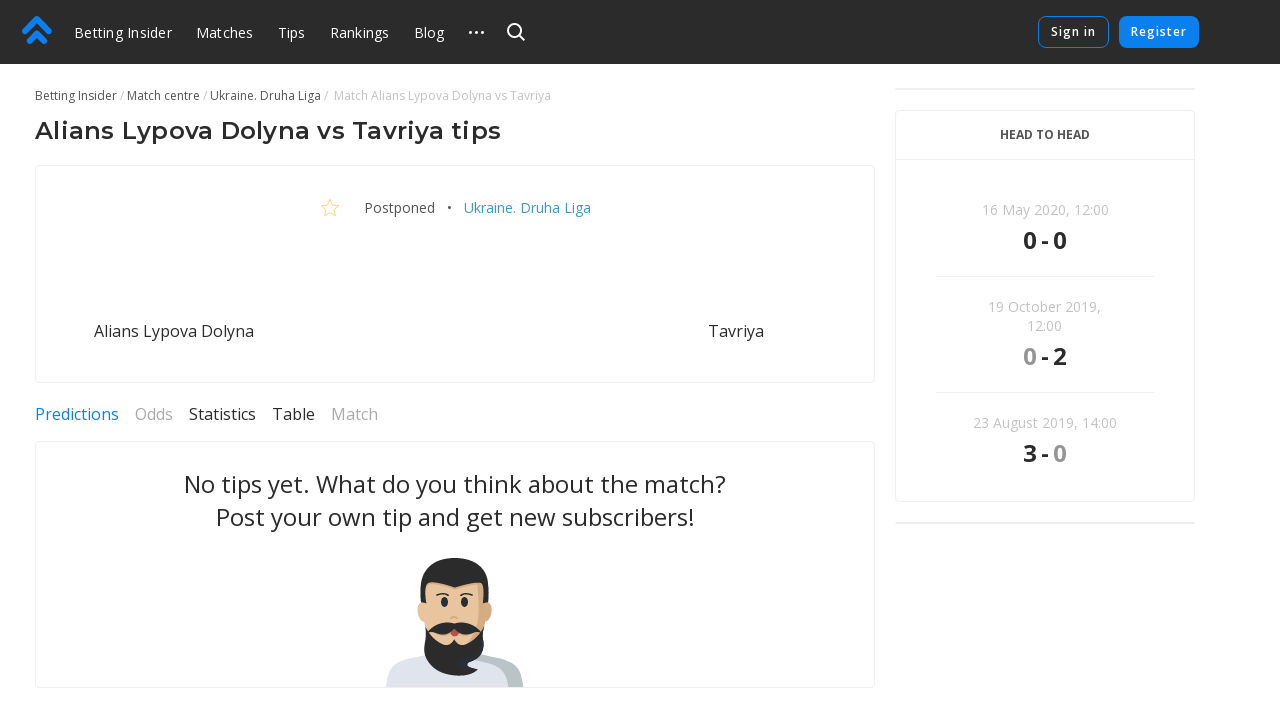

--- FILE ---
content_type: text/html
request_url: https://betting-insider.com/match/1431578
body_size: 45999
content:
<!DOCTYPE html>
<html lang="en">
    <head>
        <meta charset="utf-8" />
        <title>Alians Lypova Dolyna - Tavriya - Tips by users and experts on football, 16 May 2020: Ukraine. Druha Liga</title> <meta data-vue-meta="ssr" data-id="og:image" property="og:image" content="https://pictures.betting.team/image/7c43e091-4e30-42a4-83f7-6b6c02d641ae"><meta data-vue-meta="ssr" data-id="og:image:type" property="og:image:type" content="image/jpeg"><meta data-vue-meta="ssr" data-id="og:image:width" property="og:image:width" content="1200"><meta data-vue-meta="ssr" data-id="og:image:height" property="og:image:height" content="630"><meta data-vue-meta="ssr" data-id="og:type" property="og:type" content="website"><meta data-vue-meta="ssr" data-id="og:site_name" property="og:site_name" content="BettingInsider"><meta data-vue-meta="ssr" data-id="og:url" property="og:url" content="https://betting-insider.com/match/1431578"><meta data-vue-meta="ssr" data-id="og:locale" property="og:locale" content="en_EN"><meta data-vue-meta="ssr" data-id="fb:app_id" property="fb:app_id" content="1095513947147781"><meta data-vue-meta="ssr" data-id="twitter:site" name="twitter:site" content="@bettinginsider"><meta data-vue-meta="ssr" data-id="twitter:url" name="twitter:url" content="https://betting-insider.com/match/1431578"><meta data-vue-meta="ssr" data-id="twitter:creator" name="twitter:creator" content="@sports_topbet"><meta data-vue-meta="ssr" data-id="twitter:card" property="twitter:card" content="summary_large_image"><meta data-vue-meta="ssr" data-id="twitter:description" property="twitter:description" content="Odds, statistics and tips form experts!"><meta data-vue-meta="ssr" data-id="apple-itunes-app" name="apple-itunes-app" content="app-id=1356073739"><meta data-vue-meta="ssr" data-id="og:title" property="og:title" content="Alians Lypova Dolyna - Tavriya - Tips by users and experts on football, 16 May 2020: Ukraine. Druha Liga"><meta data-vue-meta="ssr" data-id="twitter:title" property="twitter:title" content="Alians Lypova Dolyna - Tavriya - Tips by users and experts on football, 16 May 2020: Ukraine. Druha Liga"><meta data-vue-meta="ssr" data-id="description" name="description" content="Alians Lypova Dolyna vs Tavriya. Tips by users and experts on Ukraine. Druha Liga. . Tips and bets on the match — Betting Insider"><meta data-vue-meta="ssr" data-id="og:description" property="og:description" content="Alians Lypova Dolyna vs Tavriya. Tips by users and experts on Ukraine. Druha Liga. . Tips and bets on the match — Betting Insider"> <link data-vue-meta="ssr" data-id="image_src" rel="image_src" href="https://pictures.betting.team/image/7c43e091-4e30-42a4-83f7-6b6c02d641ae"><link data-vue-meta="ssr" data-id="canonical" rel="canonical" href="https://betting-insider.com/match/1431578"><link data-vue-meta="ssr" data-id="hreflang-en" rel="alternate" href="https://betting-insider.com/match/1431578" hreflang="en"><link data-vue-meta="ssr" data-id="hreflang-ru" rel="alternate" href="https://betting.team/match/1431578" hreflang="ru"><link data-vue-meta="ssr" data-id="hreflang-ru-RU" rel="alternate" href="https://betting.team/match/1431578" hreflang="ru-RU"><link data-vue-meta="ssr" data-id="hreflang-ru-BY" rel="alternate" href="https://betting.team/match/1431578" hreflang="ru-BY"><link data-vue-meta="ssr" data-id="hreflang-ru-UA" rel="alternate" href="https://betting.team/match/1431578" hreflang="ru-UA"><link data-vue-meta="ssr" data-id="hreflang-ru-KZ" rel="alternate" href="https://betting.team/match/1431578" hreflang="ru-KZ">
        <meta name="mobile-web-app-capable" content="yes" />
        <meta name="apple-mobile-web-app-capable" content="yes" />
        <script>
            window.yaContextCb = window.yaContextCb || [];
        </script>
        <script src="https://yandex.ru/ads/system/context.js" async></script>
        <meta
            name="viewport"
            content="width=device-width, initial-scale=1.0, maximum-scale=1.0, user-scalable=no"
        />
        <meta name="theme-color" content="#2B2B2B" />

        <link
            rel="stylesheet"
            href="https://fonts.googleapis.com/css2?family=Montserrat:wght@400;500;600;700&display=swap"
        />
        <link
            rel="stylesheet"
            href="https://fonts.googleapis.com/css2?family=Open+Sans:wght@400;500;600;700&display=swap"
        />

        <link
            rel="shortcut icon"
            href="https://static.betting-insider.com/favicon.png"
            type="image/x-icon"
        />

        <!-- icon for web clip -->
        <link
            href="https://static.betting-insider.com/apple-touch-icon/apple-icon-57x57.png"
            rel="apple-touch-icon"
            sizes="57x57"
        />
        <link
            href="https://static.betting-insider.com/apple-touch-icon/apple-icon-60x60.png"
            rel="apple-touch-icon"
            sizes="60x60"
        />
        <link
            href="https://static.betting-insider.com/apple-touch-icon/apple-icon-72x72.png"
            rel="apple-touch-icon"
            sizes="72x72"
        />
        <link
            href="https://static.betting-insider.com/apple-touch-icon/apple-icon-76x76.png"
            rel="apple-touch-icon"
            sizes="76x76"
        />
        <link
            href="https://static.betting-insider.com/apple-touch-icon/apple-icon-114x114.png"
            rel="apple-touch-icon"
            sizes="114x114"
        />
        <link
            href="https://static.betting-insider.com/apple-touch-icon/apple-icon-120x120.png"
            rel="apple-touch-icon"
            sizes="120x120"
        />
        <link
            href="https://static.betting-insider.com/apple-touch-icon/apple-icon-144x144.png"
            rel="apple-touch-icon"
            sizes="144x144"
        />
        <link
            href="https://static.betting-insider.com/apple-touch-icon/apple-icon-152x152.png"
            rel="apple-touch-icon"
            sizes="152x152"
        />
        <link
            href="https://static.betting-insider.com/apple-touch-icon/apple-icon-180x180.png"
            rel="apple-touch-icon"
            sizes="180x180"
        />

        <script data-vue-meta="ssr" type="application/ld+json">{"@context":"https://schema.org","@type":"SportsEvent","location":{"@type":"Place","name":"Betting Insider","address":"Betting Insider"},"startDate":"2020-05-16T12:00:00.000Z","name":"Alians Lypova Dolyna - Tavriya","url":"https://betting-insider.com/match/1431578","homeTeam":{"@type":"SportsTeam","name":"Alians Lypova Dolyna"},"awayTeam":{"@type":"SportsTeam","name":"Tavriya"},"description":"Football tips &amp; odds Alians Lypova Dolyna vs Tavriya"}</script><script data-vue-meta="ssr" type="application/ld+json">{"@context":"http://schema.org/","@type":"BreadcrumbList","itemListElement":[{"@type":"ListItem","position":1,"item":{"@id":"https://betting-insider.com/","name":"Betting Insider"}},{"@type":"ListItem","position":2,"item":{"@id":"https://betting-insider.com/football/match","name":"Match centre"}},{"@type":"ListItem","position":3,"item":{"@id":"https://betting-insider.com/football/tournament/ukrainian-2","name":"Ukraine. Druha Liga"}}]}</script>

        <!-- use triple mustache for non-HTML-escaped interpolation -->
        <link rel="preload" href="https://static.betting-insider.com/runtime~app.e9b0b3de907b92a002b2.js" as="script"><link rel="preload" href="https://static.betting-insider.com/app.710726188f46bd4b1d79.css" as="style"><link rel="preload" href="https://static.betting-insider.com/app.308cbc19d960ccc925d9.js" as="script"><link rel="preload" href="https://static.betting-insider.com/1.8a7a1df6e1e9e2ab733f.css" as="style"><link rel="preload" href="https://static.betting-insider.com/1.1143c8fbb33ac8dece98.js" as="script"><link rel="preload" href="https://static.betting-insider.com/22.29179758e825b9b10189.css" as="style"><link rel="preload" href="https://static.betting-insider.com/22.5b30056f2ce181155b1e.js" as="script"><link rel="preload" href="https://static.betting-insider.com/9.983759b1241aa40a450c.css" as="style"><link rel="preload" href="https://static.betting-insider.com/9.d52d1599adf16ba35a5c.js" as="script"><link rel="preload" href="https://static.betting-insider.com/2.c0594598cedeee5143c4.css" as="style"><link rel="preload" href="https://static.betting-insider.com/2.67410f3a89c938438fa8.js" as="script"><link rel="preload" href="https://static.betting-insider.com/10.be70e793d5afac1ccb48.css" as="style"><link rel="preload" href="https://static.betting-insider.com/10.87ce38f26499699a8ffa.js" as="script"> <link rel="stylesheet" href="https://static.betting-insider.com/app.710726188f46bd4b1d79.css"><link rel="stylesheet" href="https://static.betting-insider.com/1.8a7a1df6e1e9e2ab733f.css"><link rel="stylesheet" href="https://static.betting-insider.com/22.29179758e825b9b10189.css"><link rel="stylesheet" href="https://static.betting-insider.com/9.983759b1241aa40a450c.css"><link rel="stylesheet" href="https://static.betting-insider.com/2.c0594598cedeee5143c4.css"><link rel="stylesheet" href="https://static.betting-insider.com/10.be70e793d5afac1ccb48.css">
    </head>
    <body>
        <div data-server-rendered="true" id="app" class="layout" data-v-0857eac1><!----><!----><div data-v-73fbe5ee data-v-0857eac1><div data-v-9c8ca766 data-v-73fbe5ee><div class="adfox__wrapper" data-v-9c8ca766><div id="adfox_undefined" style="display:;"></div></div><div id="bi-dfp-1" style="display:none;" data-v-9c8ca766></div></div><!----></div><div class="header-wrap" data-v-5481f552 data-v-0857eac1><div data-v-9c8ca766 data-v-5481f552><div class="adfox__wrapper" data-v-9c8ca766><div id="adfox_undefined" style="display:;"></div></div><div id="bi-dfp-2" style="display:none;" data-v-9c8ca766></div></div><!----><header class="header" data-v-5481f552 data-v-5481f552><!----><a href="/" class="header__logo router-link-active" data-v-5481f552><svg width="44px" height="40px" viewBox="0 0 44 40" version="1.1" xmlns="http://www.w3.org/2000/svg" xmlns:xlink="http://www.w3.org/1999/xlink" class="ui-icon" data-v-5481f552><g transform="translate(22.000000, 20.000000) rotate(-90.000000) translate(-22.000000, -20.000000) translate(2.000000, -2.000000)"><path d="M18.0397468,18.7542161 C18.8979747,19.6114575 19.3268354,20.7352276 19.3268354,21.8589977 C19.3268354,22.9822621 18.8979747,24.1060322 18.0397468,24.9637793 L7.5035443,35.4873655 C6.64531646,36.3441011 5.52025316,36.7719632 4.3956962,36.7719632 C3.27063291,36.7719632 2.14556962,36.3441011 1.28734177,35.4858483 C-0.429113924,33.772377 -0.429113924,30.9927908 1.28734177,29.2772966 L8.71518987,21.8589977 L1.28734177,14.4401931 C-0.429113924,12.7252046 -0.429113924,9.94511264 1.28734177,8.23164138 C3.00379747,6.51614713 5.78658228,6.51665287 7.5035443,8.23062989 L18.0397468,18.7542161 Z M38.5836962,18.4387816 C39.5224304,19.3764368 39.9442025,20.6327126 39.8561013,21.8591494 C39.9442025,23.0850805 39.5224304,24.3408506 38.5836962,25.278 L21.4105316,42.431931 C20.5523038,43.2896782 19.4277468,43.718046 18.3026835,43.718046 C17.1776203,43.718046 16.052557,43.2896782 15.1948354,42.4329425 C13.4778734,40.7184598 13.4778734,37.9388736 15.1948354,36.2233793 L29.5750886,21.8591494 L15.1948354,7.49390805 C13.4778734,5.78043678 13.4778734,3.00034483 15.1948354,1.28535632 C16.9107848,-0.42862069 19.6940759,-0.42862069 21.4105316,1.28535632 L38.5836962,18.4387816 Z"></path></g></svg></a><div class="burger header__burger" data-v-72390b76 data-v-5481f552><span data-v-72390b76></span><span data-v-72390b76></span><span data-v-72390b76></span></div><nav class="menu-desktop header__menu" data-v-a0fff75a data-v-5481f552><a href="/" class="menu-desktop__link router-link-active menu-desktop__link--home" data-v-a0fff75a>
        Betting Insider
    </a><a href="/football/match" class="menu-desktop__link" data-v-a0fff75a>
        Matches
    </a><a href="/football" class="menu-desktop__link" data-v-a0fff75a>
        Tips
    </a><a href="/rating" class="menu-desktop__link" data-v-a0fff75a>
        Rankings
    </a><a href="/blog" class="menu-desktop__link" data-v-a0fff75a>
        Blog
    </a><a href="/blog/5reasonswhy" class="menu-desktop__link" data-v-a0fff75a>
        FAQ
    </a><div class="odds-format-selector menu-desktop__odds menu-desktop__link" data-v-06bfc8d2 data-v-a0fff75a><div class="odds-format-selector__btn" data-v-06bfc8d2><span class="odds-format-selector__wrap" data-v-06bfc8d2>Odds format</span></div><div class="odds-format-selector__drop" data-v-06bfc8d2><button class="odds-format-selector-button odds-format-selector-button--active" data-v-513be703 data-v-06bfc8d2><span data-v-513be703>european</span><span data-v-513be703>2,25</span></button><button class="odds-format-selector-button" data-v-513be703 data-v-06bfc8d2><span data-v-513be703>american</span><span data-v-513be703>+125</span></button></div></div><div class="menu-desktop__more" data-v-a0fff75a><svg width="15" height="3" xmlns="http://www.w3.org/2000/svg" class="ui-icon" data-v-a0fff75a><path d="M13.5 3a1.5 1.5 0 110-3 1.5 1.5 0 010 3zm-6 0a1.5 1.5 0 110-3 1.5 1.5 0 010 3zm-6 0a1.5 1.5 0 110-3 1.5 1.5 0 010 3z"></path></svg><div class="the-header-drop-menu menu-desktop__drop dir-left" data-v-68f459ba data-v-a0fff75a><a href="/rating" data-v-a0fff75a>
                Rankings
            </a><a href="/blog" data-v-a0fff75a>
                Blog
            </a><a href="/blog/5reasonswhy" data-v-a0fff75a>
                FAQ
            </a><div class="odds-format-selector" data-v-06bfc8d2 data-v-a0fff75a><div class="odds-format-selector__btn" data-v-06bfc8d2><span class="odds-format-selector__wrap" data-v-06bfc8d2>Odds format</span></div><div class="odds-format-selector__drop" data-v-06bfc8d2><button class="odds-format-selector-button odds-format-selector-button--active" data-v-513be703 data-v-06bfc8d2><span data-v-513be703>european</span><span data-v-513be703>2,25</span></button><button class="odds-format-selector-button" data-v-513be703 data-v-06bfc8d2><span data-v-513be703>american</span><span data-v-513be703>+125</span></button></div></div></div></div><!----></nav><div class="header__search" data-v-5481f552><div class="search" data-v-72e33888 data-v-5481f552><div class="search__container" style="width:;" data-v-72e33888><div class="search__toggle" data-v-72e33888><svg width="18" height="18" viewBox="0 0 18 18" xmlns="http://www.w3.org/2000/svg" class="ui-icon search__pointer" data-v-72e33888><path d="M7.5 15C3.35786 15 0 11.6421 0 7.5C0 3.35786 3.35786 0 7.5 0C11.6421 0 15 3.35786 15 7.5C15 9.20858 14.4287 10.7837 13.4666 12.0448L18 16.5452L16.5858 17.9595L12.0535 13.46C10.7909 14.4261 9.21249 15 7.5 15ZM7.5 13C10.5376 13 13 10.5376 13 7.5C13 4.46243 10.5376 2 7.5 2C4.46243 2 2 4.46243 2 7.5C2 10.5376 4.46243 13 7.5 13Z"></path></svg><svg width="24" height="24" viewBox="0 0 24 24" fill="none" xmlns="http://www.w3.org/2000/svg" class="ui-icon search__close" data-v-72e33888><path fill-rule="evenodd" clip-rule="evenodd" d="M5.8324 17.0464C5.52273 17.3561 5.52273 17.8582 5.8324 18.1678C6.14207 18.4775 6.64414 18.4775 6.95381 18.1678L12.0001 13.1215L17.0464 18.1679C17.3561 18.4775 17.8582 18.4775 18.1678 18.1679C18.4775 17.8582 18.4775 17.3561 18.1678 17.0464L13.1215 12.0001L18.1679 6.95376C18.4776 6.64409 18.4776 6.14202 18.1679 5.83235C17.8582 5.52268 17.3562 5.52268 17.0465 5.83235L12.0001 10.8787L6.95376 5.83236C6.64409 5.52269 6.14202 5.52269 5.83235 5.83236C5.52268 6.14203 5.52268 6.6441 5.83235 6.95377L10.8787 12.0001L5.8324 17.0464Z"></path></svg></div><!----></div><!----><!----></div></div><div class="header__title" data-v-5481f552><a href="/" class="header__title-link router-link-active" data-v-5481f552>
                    Betting Insider
                </a></div><!----><!----><div class="profile flip-wrap header__right" data-v-02f6a628 data-v-5481f552><div class="profile__auth" data-v-02f6a628 data-v-02f6a628><button disabled="disabled" class="profile__signin" data-v-02f6a628>
                Sign in
            </button><button disabled="disabled" class="profile__register" data-v-02f6a628>
                Register
            </button></div><!----></div></header></div><div id="one-tap" class="one-tap-container" data-v-bc83d34e data-v-0857eac1></div><!----><div class="l-content" data-v-0857eac1><div class="column-top" data-v-0857eac1><div><section class="mobile-branding"><div data-v-9c8ca766><div class="adfox__wrapper" data-v-9c8ca766><div id="adfox_undefined" style="display:;"></div></div><div id="bi-dfp-3" style="display:none;" data-v-9c8ca766></div></div><!----><!----></section></div></div><div class="l-columns" data-v-0857eac1><div class="view-match column-main" data-v-ee3c86e0 data-v-0857eac1><nav class="ui-breadcrumbs" data-v-4db8fb2c data-v-ee3c86e0><span class="ui-breadcrumbs__item" data-v-4db8fb2c><a href="/" class="ui-breadcrumbs__active" data-v-4db8fb2c><span data-v-4db8fb2c>Betting Insider</span></a></span><span class="ui-breadcrumbs__item" data-v-4db8fb2c><a href="/football/match" data-v-4db8fb2c><span data-v-4db8fb2c>Match centre</span></a></span><span class="ui-breadcrumbs__item" data-v-4db8fb2c><a href="/football/tournament/ukrainian-2" data-v-4db8fb2c><span data-v-4db8fb2c>Ukraine. Druha Liga</span></a></span><span class="ui-breadcrumbs__item" data-v-4db8fb2c><span data-v-4db8fb2c>
            Match  Alians Lypova Dolyna vs Tavriya
        </span></span></nav><div class="bi-page-header bi-layout" data-v-ee3c86e0><div class="bi-page-header__main"><h1 class="bi-header-4" data-v-ee3c86e0><span data-v-ee3c86e0>Alians Lypova Dolyna vs Tavriya tips</span></h1></div><!----></div><!----><div class="bi-block view-match__header" data-v-ee3c86e0><div class="view-match__tournament bi-body-2" data-v-ee3c86e0><div class="ui-tooltip view-match__favorites" data-v-ee3c86e0><svg xmlns="http://www.w3.org/2000/svg" viewBox="0 0 20 19" width="20" height="19" class="star view-match__favorites-star" data-v-79bb05d4 data-v-ee3c86e0><path fill="none" stroke="#FDB333" d="M10.0000032,1.28119122 L7.53383605,7.09940252 L1.22165821,7.64101382 L6.01033248,11.7906153 L4.57509266,17.9607386 L10,14.6891329 L15.4249073,17.9607386 L13.9896675,11.7906153 L18.7783424,7.64101332 L12.4662048,7.09940252 L10.0000032,1.28119122 Z" data-v-79bb05d4></path></svg><!----></div><!----><span data-v-ee3c86e0>
                Postponed
            </span><span data-v-ee3c86e0>  •  </span><a href="/football/tournament/ukrainian-2" class="link-info-inner" data-v-ee3c86e0>
                    Ukraine. Druha Liga
                </a></div><div class="the-match-board" data-v-3ad3de02 data-v-ee3c86e0><div itemscope="itemscope" itemtype="http://schema.org/SportsTeam" itemprop="homeTeam" class="match-team is-align-left" data-v-22aa8dcb data-v-3ad3de02><span class="ui-avatar match-team__avatar is-team is-size--md" data-v-d633cb00 data-v-22aa8dcb><span role="img" aria-label="FC Alians Lypova Dolyna. Match tips Alians Lypova Dolyna vs Tavriya" class="ui-avatar__img" style="background-image:url(https://pictures.betting.team/image/a3712e73-a9e2-4e3c-8b96-2870e799a8f1?w=80&amp;h=80&amp;c=1);" data-v-d633cb00></span></span><span itemprop="name" class="match-team__name" data-v-22aa8dcb>Alians Lypova Dolyna</span></div><div class="the-match-board__main" data-v-3ad3de02><!----><!----></div><div itemscope="itemscope" itemtype="http://schema.org/SportsTeam" itemprop="awayTeam" class="match-team is-align-right" data-v-22aa8dcb data-v-3ad3de02><span class="ui-avatar match-team__avatar is-team is-size--md" data-v-d633cb00 data-v-22aa8dcb><span role="img" aria-label="FC Tavriya. Match tips Alians Lypova Dolyna vs Tavriya" class="ui-avatar__img" style="background-image:url(https://pictures.betting.team/image/06fc1bb6-7d52-491d-a941-c5d41f48022e?w=80&amp;h=80&amp;c=1);" data-v-d633cb00></span></span><span itemprop="name" class="match-team__name" data-v-22aa8dcb>Tavriya</span></div></div><!----><!----></div><!----><!----><section class="pr-block-header__wrapper mt-20" data-v-f9bcc49a data-v-ee3c86e0><div class="pr-block-header__dfp" data-v-9c8ca766 data-v-f9bcc49a><div class="adfox__wrapper" data-v-9c8ca766><div id="adfox_undefined" style="display:;"></div></div><div id="bi-dfp-4" style="display:none;" data-v-9c8ca766></div></div><div class="pr-block-header" style="color:;background-color:;display:none;" data-v-f9bcc49a><span class="pr-block-header__btn" data-v-f9bcc49a><img src="" alt="" data-v-f9bcc49a></span><span class="pr-block-header__text" data-v-f9bcc49a></span><!----><span class="bi-subtitle-3" style="grid-column:span 3;color:#fff;" data-v-f9bcc49a>
            
        </span></div></section><!----><!----><!----><div class="mt-20" data-v-56ac3f2c data-v-ee3c86e0><div class="ui-switch bi-hide-scroll match-stat__switch" data-v-51c03943 data-v-56ac3f2c><div class="ui-switch__item is-active" data-v-51c03943><span class="ui-switch__trigger link-primary-inner" data-v-51c03943>
            Predictions
        </span></div><div class="ui-switch__item is-disable" data-v-51c03943><span class="ui-switch__trigger ui-switch__item--disabled" data-v-51c03943>
            Odds
        </span></div><div class="ui-switch__item" data-v-51c03943><span class="ui-switch__trigger link-dark-inner" data-v-51c03943>
            Statistics
        </span></div><div class="ui-switch__item" data-v-51c03943><span class="ui-switch__trigger link-dark-inner" data-v-51c03943>
            Table
        </span></div><div class="ui-switch__item is-disable" data-v-51c03943><span class="ui-switch__trigger ui-switch__item--disabled" data-v-51c03943>
            Match
        </span></div></div><div style="display:;" data-v-56ac3f2c><div class="predictions-list" data-v-0dac05e2 data-v-56ac3f2c><div class="bi-block predictions-list__zero" data-v-0dac05e2><div class="ui-zero" data-v-d94a6bc2 data-v-0dac05e2><div class="ui-zero__content" data-v-d94a6bc2>
                No tips yet. What do you think about the match? Post your own tip and get new subscribers!
            </div><svg width="138px" height="129px" viewBox="0 0 138 129" version="1.1" xmlns="http://www.w3.org/2000/svg" xmlns:xlink="http://www.w3.org/1999/xlink" class="ui-icon" data-v-d94a6bc2><g transform="translate(-1.000000, 0.000000)"><path d="M135.515259,115.937541 C138.326018,125.477002 138.192085,128.39129 138.970998,138.960508 C138.970998,138.960508 102.277081,145.917329 68.8103498,145.917329 C35.3436184,145.917329 0.237696347,138.960508 0.237696347,138.960508 C1.01340923,128.394038 0.879933592,125.476544 3.6906929,115.937541 C8.78562267,98.6437477 34.3727202,100.561718 45.4150869,95.5952431 C56.4601962,90.631059 54.7359834,73.9652893 56.1338208,71.0661179 L83.0721306,71.0661179 C84.4722535,73.9652893 82.7484979,90.6287686 93.7908646,95.5952431 C104.833688,100.561718 130.418043,98.6432897 135.515259,115.937541 Z" fill="#E0E4EC"></path><path d="M138.618119,133.949448 C138.146754,127.140751 137.824446,123.773161 135.515716,115.937541 C130.4185,98.6432897 104.834145,100.561718 93.7913217,95.5952431 C82.748955,90.6287686 84.4727107,73.9652893 83.0725877,71.0661179 L68.8085214,71.0661179 C68.8103498,71.0661179 68.4812318,94.4390559 79.5240555,99.40324 C90.5664222,104.369714 116.15352,102.451745 121.24845,119.745538 C123.086105,125.980462 123.664785,129.386506 124.062232,133.949448 L138.618119,133.949448 Z" fill="#BAC3C6"></path><path d="M88.9839131,91.9287921 C83.2700586,85.0800778 84.2203868,73.4426231 83.0748733,71.0638275 L56.1338208,71.0638275 C54.9855646,73.4426231 55.9386355,85.0805359 50.224781,91.9287921 C52.9505182,98.355159 67.5903276,115.554131 69.604347,115.554131 C71.6156238,115.554131 86.0319073,98.8778253 88.9839131,91.9287921 Z" fill="#E8C59E"></path><path d="M52.5084944,88.2879934 C56.9790141,91.9338309 62.2174759,95.5485192 69.5760063,96.5938517 C76.9523639,95.5457707 82.1780267,91.8564158 86.6535746,88.1954618 C82.9308842,81.3366698 84.081883,73.1567828 83.0744162,71.0633694 L56.1333637,71.0633694 C55.1213258,73.1595313 56.2490121,81.4269111 52.5084944,88.2879934 Z" fill="#C69E7F"></path><ellipse fill="#D4AB83" transform="translate(101.163686, 54.114099) rotate(100.195177) translate(-101.163686, -54.114099) " cx="101.163686" cy="54.1140989" rx="9.77561497" ry="5.32692445"></ellipse><ellipse fill="#E8C59E" transform="translate(37.965182, 54.119008) rotate(169.804823) translate(-37.965182, -54.119008) " cx="37.9651821" cy="54.1190084" rx="5.31565634" ry="9.79633728"></ellipse><path d="M98.9319623,21.5035244 L69.8356439,25.7260813 L39.9425856,21.9102971 C39.9425856,21.9102971 37.4376318,36.4908987 37.4376318,43.1824924 C37.4376318,63.4221814 41.0629582,91.1179952 69.5737208,95.1651084 C115.385121,88.6640749 98.9319623,21.5035244 98.9319623,21.5035244 Z" fill="#E8C59E"></path><path d="M69.5760063,95.1651084 C115.386035,88.6640749 98.9319623,21.5035244 98.9319623,21.5035244 L92.0643663,21.5035244 C93.9449101,49.5570966 96.5476851,64.4592685 85.7494143,80.7054393 C77.1937171,93.5792447 69.5760063,95.1651084 69.5760063,95.1651084 Z" fill="#D4AB83"></path><path d="M102.67248,24.5676037 C101.136139,14.0936654 92.3029769,1.90514364 69.5755492,1.90514364 C46.8481216,1.90514364 38.4953805,14.8687322 36.4786184,24.5676037 C34.9139365,32.0906078 40.5226561,41.2617741 40.5226561,41.2617741 C40.0678333,36.3649274 40.0317217,29.917947 42.5215909,27.4227997 C46.7608139,23.1745905 69.8557566,31.4909845 69.8557566,31.4909845 C69.8557566,31.4909845 93.2281642,24.0114978 96.6322501,27.4227997 C98.6467267,29.4415465 98.6800956,36.0685513 98.3715474,41.1380932 C98.3692619,41.1408417 103.887931,32.8528485 102.67248,24.5676037 Z" fill="#D4AB83"></path><path d="M102.67248,22.66246 C101.136139,12.1885218 92.303434,0 69.5760063,0 C46.8485787,0 38.4958376,12.9635886 36.4790755,22.66246 C34.9143936,30.1854641 35.3175632,38.725858 36.0397944,44.5214524 C38.0231876,44.3052399 39.9759545,44.85081 41.3710492,45.484331 C41.3710492,45.484331 38.2828251,29.7709041 42.5220481,25.5204045 C46.761271,21.2699049 69.8562137,29.5885894 69.8562137,29.5885894 C69.8562137,29.5885894 93.2286213,22.1091026 96.6327072,25.5204045 C100.036793,28.9317065 97.7837061,45.484331 97.7837061,45.484331 C99.1788008,44.85081 101.131568,44.3052399 103.114961,44.5214524 C103.887931,37.5183661 103.887931,30.9477048 102.67248,22.66246 Z" fill="#2B2B2B"></path><path d="M69.2702008,70.0904132 C62.7778908,70.0904132 55.0724152,69.8920657 49.8033271,71.1178806 C43.5884819,72.5621985 41.4159161,75.4664088 41.4159161,75.4664088 C42.6569653,74.8846506 45.7698029,73.998729 49.2973082,75.260274 C53.5648718,76.7870457 60.9540284,81.5501339 69.2679153,72.3198756 C77.5818021,81.5501339 84.9709588,76.7870457 89.2385224,75.260274 C92.7687703,73.9959805 95.8816079,74.8841925 97.1222,75.4664088 C97.1222,75.4664088 93.8653732,72.0033441 87.650528,70.5590263 C82.3832683,69.3359598 75.7625109,70.0904132 69.2702008,70.0904132 Z" fill="#D4AB83"></path><path d="M99.2656514,68.0359363 C99.2656514,68.0359363 93.4411767,81.5991481 79.8860854,86.6764773 C72.4274483,88.9833548 69.2674582,81.0893081 69.2674582,81.0893081 C69.2674582,81.0893081 66.1074681,88.9856452 58.6310038,86.6302115 C45.3995452,81.52723 40.2456484,68.0359363 40.2456484,68.0359363 C40.2456484,68.0359363 40.4513472,68.9113221 40.5464257,70.2759345 C40.7521245,73.1773963 40.9756505,78.2909136 40.3562686,81.9317123 C39.0973922,89.3259966 37.9463934,95.2814601 42.4914218,102.508546 C46.5020905,108.883609 52.8942938,114.684242 64.8924741,116.792772 C85.9395714,120.489914 92.8405363,111.316457 92.8405363,111.316457 C92.8405363,111.316457 81.6514379,109.810299 82.1218024,106.658727 C82.5894242,103.507155 84.9375899,104.877264 91.56109,100.631345 C98.1845901,96.3858845 99.5179752,87.3461864 97.9766058,81.3188048 C97.0002224,77.5085175 97.9482651,73.3478011 98.6499264,70.6982818 C99.0576671,69.1609742 99.2656514,68.0359363 99.2656514,68.0359363 Z" fill="#2B2B2B"></path><path d="M82.1240879,106.661017 C82.5917098,103.509445 84.9398754,104.879555 91.5633755,100.633636 C98.1868757,96.3881749 99.5202607,87.3484768 97.9788914,81.3210952 C97.0025079,77.5108079 97.9505506,73.3500915 98.652212,70.7005722 C99.0608668,69.1582258 99.2688511,68.0359363 99.2688511,68.0359363 C99.2688511,68.0359363 95.3921151,77.8529917 95.1681321,85.2655991 C94.8801538,94.789485 86.7308259,97.9767871 76.602676,100.533317 C71.3459299,101.859451 71.700646,107.873548 75.9014718,110.999468 C79.7964921,113.895891 87.1394808,114.086451 92.8428218,111.318748 C92.8428218,111.318748 81.6537234,109.812589 82.1240879,106.661017 Z" fill="#292D36"></path><ellipse fill="#B15151" cx="69.7090249" cy="74.1377959" rx="4.28978614" ry="4.29784324"></ellipse><path d="M70.9939564,65.090499 L69.2496309,65.623243 L67.5464452,65.090499 C67.5464452,65.090499 52.2452703,60.8784779 41.4186588,75.4664088 C41.4186588,75.4664088 44.9963756,72.8993434 49.3000508,74.4389413 C53.5676145,75.9657131 60.9567711,79.9074685 69.2706579,70.6772102 C77.5845448,79.9074685 84.9737014,75.9680035 89.2412651,74.4389413 C93.5472258,72.8993434 97.1249426,75.4664088 97.1249426,75.4664088 C86.2951314,60.8807683 70.9939564,65.090499 70.9939564,65.090499 Z" fill="#2B2B2B"></path><ellipse fill="#292D36" cx="79.5" cy="44" rx="3.5" ry="5"></ellipse><ellipse fill="#292D36" cx="59.5" cy="44" rx="3.5" ry="5"></ellipse><path d="M67.1071827,60.5753019 C67.1620624,60.5140903 67.3212757,60.3791656 67.5686693,60.2375501 C67.9847397,59.9993789 68.4678665,59.8592489 69.0299037,59.8592489 C69.5794935,59.8592489 70.0404169,59.9995851 70.4325347,60.2389266 C70.6662184,60.3815629 70.8145845,60.5177263 70.8637202,60.5779958 C71.2143492,61.0080742 71.9345439,61.1294042 72.47232,60.8489939 C73.0100961,60.5685836 73.1618088,59.9926186 72.8111798,59.5625402 C72.6278332,59.3376487 72.3101246,59.0460708 71.8430316,58.7609657 C71.0671881,58.2874051 70.1232286,58 69.0299037,58 C67.9490263,58 67.0048251,58.2738638 66.2155258,58.7256824 C65.7396976,58.9980608 65.4103912,59.27713 65.2178251,59.4919143 C64.8437397,59.9091614 64.9634307,60.4899317 65.4851624,60.7891009 C66.0068941,61.0882701 66.7330973,60.9925491 67.1071827,60.5753019 Z" fill="#D4AB83" fill-rule="nonzero"></path><path d="M63.8386529,36.9336764 C63.5871258,36.6712397 63.1266999,36.3120956 62.4410065,35.9566607 C61.0696657,35.2458147 59.3617768,34.8747719 57.3599456,35.0382096 C55.9123347,35.1563984 54.6276245,35.3878088 53.5071618,35.7006075 C52.4703296,35.9900591 51.7600332,36.288702 51.3717903,36.5072343 C50.9162703,36.7636351 50.87339,37.2066503 51.2760144,37.4967363 C51.6786389,37.7868223 52.3743024,37.8141295 52.8298223,37.5577287 C52.8687789,37.5358009 52.9815743,37.4803601 53.1681492,37.401915 C53.5016036,37.2617147 53.909168,37.1192032 54.391084,36.9846671 C55.3227134,36.7245849 56.4046224,36.5297044 57.6399089,36.4288505 C58.9988765,36.3178989 60.1204929,36.5615727 61.0511863,37.0440054 C61.5209019,37.2874864 61.8282915,37.5272582 61.9594435,37.6640988 C62.2761725,37.9945654 62.9536074,38.0989509 63.4725367,37.8972503 C63.991466,37.6955497 64.1553818,37.264143 63.8386529,36.9336764 Z" fill="#2B2B2B" fill-rule="nonzero"></path><path d="M77.0405565,37.6640988 C77.1717085,37.5272582 77.4790981,37.2874864 77.9488137,37.0440054 C78.8795071,36.5615727 80.0011235,36.3178989 81.3600911,36.4288505 C82.5953776,36.5297044 83.6772866,36.7245849 84.608916,36.9846671 C85.090832,37.1192032 85.4983964,37.2617147 85.8318508,37.401915 C86.0184257,37.4803601 86.1312211,37.5358009 86.1701777,37.5577287 C86.6256976,37.8141295 87.3213611,37.7868223 87.7239856,37.4967363 C88.12661,37.2066503 88.0837297,36.7636351 87.6282097,36.5072343 C87.2399668,36.288702 86.5296704,35.9900591 85.4928382,35.7006075 C84.3723755,35.3878088 83.0876653,35.1563984 81.6400544,35.0382096 C79.6382232,34.8747719 77.9303343,35.2458147 76.5589935,35.9566607 C75.8733001,36.3120956 75.4128742,36.6712397 75.1613471,36.9336764 C74.8446182,37.264143 75.008534,37.6955497 75.5274633,37.8972503 C76.0463926,38.0989509 76.7238275,37.9945654 77.0405565,37.6640988 Z" fill="#2B2B2B" fill-rule="nonzero"></path></g></svg></div></div></div><!----><div class="w-teaser match-stat__teaser" data-v-6611bb0e data-v-56ac3f2c><div class="w-teaser__header" data-v-6611bb0e><h2 class="bi-header-4 w-teaser__title" data-v-6611bb0e>
            Most bet on
        </h2><a href="/football/match" class="w-teaser__all-link link-text-inner bi-button" data-v-6611bb0e><span data-v-6611bb0e>All matches</span></a></div><div class="w-teaser-swiper" data-v-6611bb0e><div class="swiper-carousel" data-v-2bf328e6><div class="swiper-container" data-v-2bf328e6><div class="swiper-wrapper"><div class="swiper-carousel__swiper-slide swiper-slide" data-v-2bf328e6><a href="/match/2116322" target="_blank" class="w-teaser-card" data-v-2c84bec2><div class="w-teaser-card__header bi-body-2" data-v-2c84bec2><span class="w-teaser-card__minute" data-v-2c84bec2>
                live 80'
            </span><span class="w-teaser-card__score" data-v-2c84bec2>
                0 : 1
            </span></div><div class="w-teaser-card__main" data-v-2c84bec2><div class="w-teaser-card__team" data-v-2c84bec2><span class="ui-avatar is-team is-size--xxs" data-v-d633cb00 data-v-2c84bec2><span role="img" aria-label="" class="ui-avatar__img" style="background-image:url(https://pictures.betting.team/image/9cfd4b58-7d2f-4fab-b534-a87f98a23414?w=32&amp;h=32&amp;c=1);" data-v-d633cb00></span></span><div class="w-teaser-card__team-name bi-body-2" data-v-2c84bec2>
                Villarreal
            </div></div><div class="w-teaser-card__team" data-v-2c84bec2><span class="ui-avatar is-team is-size--xxs" data-v-d633cb00 data-v-2c84bec2><span role="img" aria-label="" class="ui-avatar__img" style="background-image:url(https://pictures.betting.team/image/9cb2ed28-b037-4de6-b681-9e00f3de9f25?w=32&amp;h=32&amp;c=1);" data-v-d633cb00></span></span><div class="w-teaser-card__team-name bi-body-2" data-v-2c84bec2>
                Real Madrid
            </div></div></div><div class="w-teaser-card__footer" data-v-2c84bec2><span class="w-teaser-card__bets-count bi-subtitle-1" data-v-2c84bec2>
            Tips
        </span><span class="w-teaser-card__bets-count bi-overline" data-v-2c84bec2>
            1
        </span></div></a></div><div class="swiper-carousel__swiper-slide swiper-slide" data-v-2bf328e6><a href="/match/2116156" target="_blank" class="w-teaser-card" data-v-2c84bec2><div class="w-teaser-card__header bi-body-2" data-v-2c84bec2><span class="w-teaser-card__minute" data-v-2c84bec2>
                live 73'
            </span><span class="w-teaser-card__score" data-v-2c84bec2>
                2 : 0
            </span></div><div class="w-teaser-card__main" data-v-2c84bec2><div class="w-teaser-card__team" data-v-2c84bec2><span class="ui-avatar is-team is-size--xxs" data-v-d633cb00 data-v-2c84bec2><span role="img" aria-label="" class="ui-avatar__img" style="background-image:url(https://pictures.betting.team/image/761244af-908e-460f-a4fe-46643041900d?w=32&amp;h=32&amp;c=1);" data-v-d633cb00></span></span><div class="w-teaser-card__team-name bi-body-2" data-v-2c84bec2>
                Olympique Marseille
            </div></div><div class="w-teaser-card__team" data-v-2c84bec2><span class="ui-avatar is-team is-size--xxs" data-v-d633cb00 data-v-2c84bec2><span role="img" aria-label="" class="ui-avatar__img" style="background-image:url(https://pictures.betting.team/image/39a772f7-eaca-4d82-86f0-3d3e11a61996?w=32&amp;h=32&amp;c=1);" data-v-d633cb00></span></span><div class="w-teaser-card__team-name bi-body-2" data-v-2c84bec2>
                Lens
            </div></div></div><div class="w-teaser-card__footer" data-v-2c84bec2><span class="w-teaser-card__bets-count bi-subtitle-1" data-v-2c84bec2>
            Tips
        </span><span class="w-teaser-card__bets-count bi-overline" data-v-2c84bec2>
            0
        </span></div></a></div><div class="swiper-carousel__swiper-slide swiper-slide" data-v-2bf328e6><a href="/match/2116323" target="_blank" class="w-teaser-card" data-v-2c84bec2><div class="w-teaser-card__header bi-body-2" data-v-2c84bec2><span class="w-teaser-card__minute" data-v-2c84bec2>
                live 95'
            </span><span class="w-teaser-card__score" data-v-2c84bec2>
                0 : 0
            </span></div><div class="w-teaser-card__main" data-v-2c84bec2><div class="w-teaser-card__team" data-v-2c84bec2><span class="ui-avatar is-team is-size--xxs" data-v-d633cb00 data-v-2c84bec2><span role="img" aria-label="" class="ui-avatar__img" style="background-image:url(https://pictures.betting.team/image/1789b789-b5bd-447c-b48a-0aca0ad36903?w=32&amp;h=32&amp;c=1);" data-v-d633cb00></span></span><div class="w-teaser-card__team-name bi-body-2" data-v-2c84bec2>
                Lecce
            </div></div><div class="w-teaser-card__team" data-v-2c84bec2><span class="ui-avatar is-team is-size--xxs" data-v-d633cb00 data-v-2c84bec2><span role="img" aria-label="" class="ui-avatar__img" style="background-image:url(https://pictures.betting.team/image/a6d7bd8c-fac7-4286-a960-a95529276d8c?w=32&amp;h=32&amp;c=1);" data-v-d633cb00></span></span><div class="w-teaser-card__team-name bi-body-2" data-v-2c84bec2>
                Lazio
            </div></div></div><div class="w-teaser-card__footer" data-v-2c84bec2><span class="w-teaser-card__bets-count bi-subtitle-1" data-v-2c84bec2>
            Tips
        </span><span class="w-teaser-card__bets-count bi-overline" data-v-2c84bec2>
            0
        </span></div></a></div><div class="swiper-carousel__swiper-slide swiper-slide" data-v-2bf328e6><a href="/match/2116172" target="_blank" class="w-teaser-card" data-v-2c84bec2><div class="w-teaser-card__header bi-body-2" data-v-2c84bec2><span class="w-teaser-card__minute" data-v-2c84bec2>
                live 68'
            </span><span class="w-teaser-card__score" data-v-2c84bec2>
                2 : 0
            </span></div><div class="w-teaser-card__main" data-v-2c84bec2><div class="w-teaser-card__team" data-v-2c84bec2><span class="ui-avatar is-team is-size--xxs" data-v-d633cb00 data-v-2c84bec2><span role="img" aria-label="" class="ui-avatar__img" style="background-image:url(https://pictures.betting.team/image/b0ae13b7-e305-4cf6-ba63-69c26b43e80e?w=32&amp;h=32&amp;c=1);" data-v-d633cb00></span></span><div class="w-teaser-card__team-name bi-body-2" data-v-2c84bec2>
                Jacuipense
            </div></div><div class="w-teaser-card__team" data-v-2c84bec2><span class="ui-avatar is-team is-size--xxs" data-v-d633cb00 data-v-2c84bec2><span role="img" aria-label="" class="ui-avatar__img" style="background-image:url(https://pictures.betting.team/image/798d2d62-8820-45f3-9041-06b700edb869?w=32&amp;h=32&amp;c=1);" data-v-d633cb00></span></span><div class="w-teaser-card__team-name bi-body-2" data-v-2c84bec2>
                Galícia
            </div></div></div><div class="w-teaser-card__footer" data-v-2c84bec2><span class="w-teaser-card__bets-count bi-subtitle-1" data-v-2c84bec2>
            Tips
        </span><span class="w-teaser-card__bets-count bi-overline" data-v-2c84bec2>
            0
        </span></div></a></div><div class="swiper-carousel__swiper-slide swiper-slide" data-v-2bf328e6><a href="/match/2116261" target="_blank" class="w-teaser-card" data-v-2c84bec2><div class="w-teaser-card__header bi-body-2" data-v-2c84bec2><span class="w-teaser-card__minute" data-v-2c84bec2>
                live 94'
            </span><span class="w-teaser-card__score" data-v-2c84bec2>
                0 : 0
            </span></div><div class="w-teaser-card__main" data-v-2c84bec2><div class="w-teaser-card__team" data-v-2c84bec2><span class="ui-avatar is-team is-size--xxs" data-v-d633cb00 data-v-2c84bec2><span role="img" aria-label="" class="ui-avatar__img" style="background-image:url(https://pictures.betting.team/image/e4bb502a-dee5-4f28-a442-aad977783d84?w=32&amp;h=32&amp;c=1);" data-v-d633cb00></span></span><div class="w-teaser-card__team-name bi-body-2" data-v-2c84bec2>
                OH Leuven
            </div></div><div class="w-teaser-card__team" data-v-2c84bec2><span class="ui-avatar is-team is-size--xxs" data-v-d633cb00 data-v-2c84bec2><span role="img" aria-label="" class="ui-avatar__img" style="background-image:url(https://pictures.betting.team/image/77bfea02-598a-4f11-9eb7-18d08b15eb39?w=32&amp;h=32&amp;c=1);" data-v-d633cb00></span></span><div class="w-teaser-card__team-name bi-body-2" data-v-2c84bec2>
                Union Saint-Gilloise
            </div></div></div><div class="w-teaser-card__footer" data-v-2c84bec2><span class="w-teaser-card__bets-count bi-subtitle-1" data-v-2c84bec2>
            Tips
        </span><span class="w-teaser-card__bets-count bi-overline" data-v-2c84bec2>
            0
        </span></div></a></div><div class="swiper-carousel__swiper-slide swiper-slide" data-v-2bf328e6><a href="/match/2116342" target="_blank" class="w-teaser-card" data-v-2c84bec2><div class="w-teaser-card__header bi-body-2" data-v-2c84bec2><span class="w-teaser-card__minute" data-v-2c84bec2>
                live 77'
            </span><span class="w-teaser-card__score" data-v-2c84bec2>
                1 : 2
            </span></div><div class="w-teaser-card__main" data-v-2c84bec2><div class="w-teaser-card__team" data-v-2c84bec2><span class="ui-avatar is-team is-size--xxs" data-v-d633cb00 data-v-2c84bec2><span role="img" aria-label="" class="ui-avatar__img" style="background-image:url(https://pictures.betting.team/image/480f4d26-95df-4c4f-b9a8-e4dc8ba3ac46?w=32&amp;h=32&amp;c=1);" data-v-d633cb00></span></span><div class="w-teaser-card__team-name bi-body-2" data-v-2c84bec2>
                Cádiz
            </div></div><div class="w-teaser-card__team" data-v-2c84bec2><span class="ui-avatar is-team is-size--xxs" data-v-d633cb00 data-v-2c84bec2><span role="img" aria-label="" class="ui-avatar__img" style="background-image:url(https://pictures.betting.team/image/15e05835-3666-4bb1-88e9-2c097c2c0e49?w=32&amp;h=32&amp;c=1);" data-v-d633cb00></span></span><div class="w-teaser-card__team-name bi-body-2" data-v-2c84bec2>
                Granada
            </div></div></div><div class="w-teaser-card__footer" data-v-2c84bec2><span class="w-teaser-card__bets-count bi-subtitle-1" data-v-2c84bec2>
            Tips
        </span><span class="w-teaser-card__bets-count bi-overline" data-v-2c84bec2>
            0
        </span></div></a></div><div class="swiper-carousel__swiper-slide swiper-slide" data-v-2bf328e6><a href="/match/2116174" target="_blank" class="w-teaser-card" data-v-2c84bec2><div class="w-teaser-card__header bi-body-2" data-v-2c84bec2><span class="w-teaser-card__minute" data-v-2c84bec2>
                live 74'
            </span><span class="w-teaser-card__score" data-v-2c84bec2>
                2 : 0
            </span></div><div class="w-teaser-card__main" data-v-2c84bec2><div class="w-teaser-card__team" data-v-2c84bec2><span class="ui-avatar is-team is-size--xxs" data-v-d633cb00 data-v-2c84bec2><span role="img" aria-label="" class="ui-avatar__img" style="background-image:url(https://pictures.betting.team/image/ff24433b-2bd6-4c2c-99c4-66b32e14d6c2?w=32&amp;h=32&amp;c=1);" data-v-d633cb00></span></span><div class="w-teaser-card__team-name bi-body-2" data-v-2c84bec2>
                Sport Recife
            </div></div><div class="w-teaser-card__team" data-v-2c84bec2><span class="ui-avatar is-team is-size--xxs" data-v-d633cb00 data-v-2c84bec2><span role="img" aria-label="" class="ui-avatar__img" style="background-image:url(https://pictures.betting.team/image/9ab7a670-3593-4b57-9759-45723b99b7be?w=32&amp;h=32&amp;c=1);" data-v-d633cb00></span></span><div class="w-teaser-card__team-name bi-body-2" data-v-2c84bec2>
                Acadêmica Vitória
            </div></div></div><div class="w-teaser-card__footer" data-v-2c84bec2><span class="w-teaser-card__bets-count bi-subtitle-1" data-v-2c84bec2>
            Tips
        </span><span class="w-teaser-card__bets-count bi-overline" data-v-2c84bec2>
            0
        </span></div></a></div><div class="swiper-carousel__swiper-slide swiper-slide" data-v-2bf328e6><a href="/match/2116303" target="_blank" class="w-teaser-card" data-v-2c84bec2><div class="w-teaser-card__header bi-body-2" data-v-2c84bec2><span class="w-teaser-card__minute" data-v-2c84bec2>
                live 76'
            </span><span class="w-teaser-card__score" data-v-2c84bec2>
                2 : 2
            </span></div><div class="w-teaser-card__main" data-v-2c84bec2><div class="w-teaser-card__team" data-v-2c84bec2><span class="ui-avatar is-team is-size--xxs" data-v-d633cb00 data-v-2c84bec2><span role="img" aria-label="" class="ui-avatar__img" style="background-image:url(https://pictures.betting.team/image/a3ef5448-30a5-4e8d-86e3-4351156c2486?w=32&amp;h=32&amp;c=1);" data-v-d633cb00></span></span><div class="w-teaser-card__team-name bi-body-2" data-v-2c84bec2>
                Ponte Preta
            </div></div><div class="w-teaser-card__team" data-v-2c84bec2><span class="ui-avatar is-team is-size--xxs" data-v-d633cb00 data-v-2c84bec2><span role="img" aria-label="" class="ui-avatar__img default" data-v-d633cb00></span></span><div class="w-teaser-card__team-name bi-body-2" data-v-2c84bec2>
                Noroeste
            </div></div></div><div class="w-teaser-card__footer" data-v-2c84bec2><span class="w-teaser-card__bets-count bi-subtitle-1" data-v-2c84bec2>
            Tips
        </span><span class="w-teaser-card__bets-count bi-overline" data-v-2c84bec2>
            0
        </span></div></a></div><div class="swiper-carousel__swiper-slide swiper-slide" data-v-2bf328e6><a href="/match/2116458" target="_blank" class="w-teaser-card" data-v-2c84bec2><div class="w-teaser-card__header bi-body-2" data-v-2c84bec2><span class="w-teaser-card__date" data-v-2c84bec2><time itemprop="" content="2026-01-25T14:00:00.000Z" datetime="2026-01-25T14:00:00.000Z" class="ui-date" data-v-2c84bec2>14:00</time><span data-v-2c84bec2>, </span><span data-v-2c84bec2>
                tomorrow
            </span></span></div><div class="w-teaser-card__main" data-v-2c84bec2><div class="w-teaser-card__team" data-v-2c84bec2><span class="ui-avatar is-team is-size--xxs" data-v-d633cb00 data-v-2c84bec2><span role="img" aria-label="" class="ui-avatar__img" style="background-image:url(https://pictures.betting.team/image/fa559964-0a57-4c0f-862c-0b2ab47ddfbe?w=32&amp;h=32&amp;c=1);" data-v-d633cb00></span></span><div class="w-teaser-card__team-name bi-body-2" data-v-2c84bec2>
                Crystal Palace
            </div></div><div class="w-teaser-card__team" data-v-2c84bec2><span class="ui-avatar is-team is-size--xxs" data-v-d633cb00 data-v-2c84bec2><span role="img" aria-label="" class="ui-avatar__img" style="background-image:url(https://pictures.betting.team/image/0f14f2c2-21ec-4633-94ce-37a374aaf56a?w=32&amp;h=32&amp;c=1);" data-v-d633cb00></span></span><div class="w-teaser-card__team-name bi-body-2" data-v-2c84bec2>
                Chelsea
            </div></div></div><div class="w-teaser-card__footer" data-v-2c84bec2><span class="w-teaser-card__bets-count bi-subtitle-1" data-v-2c84bec2>
            Tips
        </span><span class="w-teaser-card__bets-count bi-overline" data-v-2c84bec2>
            0
        </span></div></a></div><div class="swiper-carousel__swiper-slide swiper-slide" data-v-2bf328e6><a href="/match/2116479" target="_blank" class="w-teaser-card" data-v-2c84bec2><div class="w-teaser-card__header bi-body-2" data-v-2c84bec2><span class="w-teaser-card__date" data-v-2c84bec2><time itemprop="" content="2026-01-25T07:00:00.000Z" datetime="2026-01-25T07:00:00.000Z" class="ui-date" data-v-2c84bec2>07:00</time><span data-v-2c84bec2>, </span><span data-v-2c84bec2>
                tomorrow
            </span></span></div><div class="w-teaser-card__main" data-v-2c84bec2><div class="w-teaser-card__team" data-v-2c84bec2><span class="ui-avatar is-team is-size--xxs" data-v-d633cb00 data-v-2c84bec2><span role="img" aria-label="" class="ui-avatar__img" style="background-image:url(https://pictures.betting.team/image/45cead39-f322-4cf1-ba10-e9aabb0a5f37?w=32&amp;h=32&amp;c=1);" data-v-d633cb00></span></span><div class="w-teaser-card__team-name bi-body-2" data-v-2c84bec2>
                Hong Kong Rangers
            </div></div><div class="w-teaser-card__team" data-v-2c84bec2><span class="ui-avatar is-team is-size--xxs" data-v-d633cb00 data-v-2c84bec2><span role="img" aria-label="" class="ui-avatar__img" style="background-image:url(https://pictures.betting.team/image/bf7b66d8-442b-4db9-a1b9-33e705195617?w=32&amp;h=32&amp;c=1);" data-v-d633cb00></span></span><div class="w-teaser-card__team-name bi-body-2" data-v-2c84bec2>
                Hong Kong FC
            </div></div></div><div class="w-teaser-card__footer" data-v-2c84bec2><span class="w-teaser-card__bets-count bi-subtitle-1" data-v-2c84bec2>
            Tips
        </span><span class="w-teaser-card__bets-count bi-overline" data-v-2c84bec2>
            0
        </span></div></a></div></div></div></div><button class="w-teaser-swiper__button-prev"><svg width="24px" height="24px" viewBox="0 0 24 24" version="1.1" xmlns="http://www.w3.org/2000/svg" xmlns:xlink="http://www.w3.org/1999/xlink" class="ui-icon arrow-icon"><polygon points="6.58578644 6 8 4.58578644 15.4142136 12 8 19.4142136 6.58578644 18 12.5857864 12" transform="translate(11.000000, 12.000000) scale(-1, 1) translate(-11.000000, -12.000000)"></polygon></svg></button><button class="w-teaser-swiper__button-next"><svg width="24px" height="24px" viewBox="0 0 24 24" version="1.1" xmlns="http://www.w3.org/2000/svg" xmlns:xlink="http://www.w3.org/1999/xlink" class="ui-icon arrow-icon"><polygon points="6.58578644 6 8 4.58578644 15.4142136 12 8 19.4142136 6.58578644 18 12.5857864 12" transform="translate(11.000000, 12.000000) scale(-1, 1) translate(-11.000000, -12.000000)"></polygon></svg></button></div></div></div><!----><div style="display:none;" data-v-56ac3f2c><h2 class="match-stat__stat-block-title bi-header-6" data-v-56ac3f2c>
            Last matches
        </h2><div class="w-last-matches match-stat__stat-block bi-block" data-v-c58edfea data-v-56ac3f2c><div class="bi-block__body w-last-matches__teams" data-v-c58edfea><div class="w-last-matches__team" data-v-c58edfea><div class="w-lm" data-v-5a5c3a35 data-v-c58edfea><div class="w-lm__header" data-v-5a5c3a35><span class="bi-overline t-bold" data-v-5a5c3a35>Alians Lypova Dolyna</span><div class="w-lm-shape" data-v-7bb0efa0 data-v-5a5c3a35><span class="is-win" data-v-7bb0efa0></span><span class="is-draw" data-v-7bb0efa0></span><span class="is-lose" data-v-7bb0efa0></span><span class="is-win" data-v-7bb0efa0></span><span class="is-lose" data-v-7bb0efa0></span></div></div><div class="ui-switch bi-hide-scroll" data-v-51c03943 data-v-5a5c3a35><div class="ui-switch__item is-active" data-v-51c03943><span class="ui-switch__trigger link-primary-inner" data-v-51c03943>
            All
        </span></div><div class="ui-switch__item" data-v-51c03943><span class="ui-switch__trigger link-dark-inner" data-v-51c03943>
            Home
        </span></div></div><div class="w-lm__matches" data-v-5a5c3a35><div data-v-5a5c3a35><div class="w-last-matches-match link-dark-inner w-lm__item is-lose-1" data-v-2d792772 data-v-5a5c3a35><div class="w-last-matches-match__team" data-v-2d792772><span class="ui-avatar w-last-matches-match__logo is-team is-size--sm" data-v-d633cb00 data-v-2d792772><span role="img" aria-label="" class="ui-avatar__img" style="background-image:url(https://pictures.betting.team/image/ddc628f1-4808-4233-a024-3a3740ee60e8?w=64&amp;h=64&amp;c=1);" data-v-d633cb00></span></span><span class="w-last-matches-match__name" data-v-2d792772><span data-v-2d792772>Kramatorsk</span></span></div><div class="w-last-matches-match__main" data-v-2d792772><time itemprop="" content="2021-11-29T11:15:00.000Z" datetime="2021-11-29T11:15:00.000Z" class="ui-date w-last-matches-match__time" data-v-2d792772>29 November 2021, 11:15</time><div class="w-last-matches-match__score" data-v-2d792772><span data-v-2d792772>0</span><span data-v-2d792772>:</span><span data-v-2d792772>2</span></div></div><div class="w-last-matches-match__team" data-v-2d792772><span class="ui-avatar w-last-matches-match__logo is-team is-size--sm" data-v-d633cb00 data-v-2d792772><span role="img" aria-label="" class="ui-avatar__img" style="background-image:url(https://pictures.betting.team/image/a3712e73-a9e2-4e3c-8b96-2870e799a8f1?w=64&amp;h=64&amp;c=1);" data-v-d633cb00></span></span><span class="w-last-matches-match__name" data-v-2d792772><span data-v-2d792772>Alians Lypova Dolyna</span></span></div></div><div class="w-last-matches-match link-dark-inner w-lm__item" data-v-2d792772 data-v-5a5c3a35><div class="w-last-matches-match__team" data-v-2d792772><span class="ui-avatar w-last-matches-match__logo is-team is-size--sm" data-v-d633cb00 data-v-2d792772><span role="img" aria-label="" class="ui-avatar__img" style="background-image:url(https://pictures.betting.team/image/a3712e73-a9e2-4e3c-8b96-2870e799a8f1?w=64&amp;h=64&amp;c=1);" data-v-d633cb00></span></span><span class="w-last-matches-match__name" data-v-2d792772><span data-v-2d792772>Alians Lypova Dolyna</span></span></div><div class="w-last-matches-match__main" data-v-2d792772><time itemprop="" content="2021-11-22T15:30:00.000Z" datetime="2021-11-22T15:30:00.000Z" class="ui-date w-last-matches-match__time" data-v-2d792772>22 November 2021, 15:30</time><div class="w-last-matches-match__score" data-v-2d792772><span data-v-2d792772>3</span><span data-v-2d792772>:</span><span data-v-2d792772>3</span></div></div><div class="w-last-matches-match__team" data-v-2d792772><span class="ui-avatar w-last-matches-match__logo is-team is-size--sm" data-v-d633cb00 data-v-2d792772><span role="img" aria-label="" class="ui-avatar__img" style="background-image:url(https://pictures.betting.team/image/8a63a492-abfa-4882-aaa8-17959223aaaa?w=64&amp;h=64&amp;c=1);" data-v-d633cb00></span></span><span class="w-last-matches-match__name" data-v-2d792772><span data-v-2d792772>VPK-Ahro Shevchenkivka</span></span></div></div><div class="w-last-matches-match link-dark-inner w-lm__item is-lose-2" data-v-2d792772 data-v-5a5c3a35><div class="w-last-matches-match__team" data-v-2d792772><span class="ui-avatar w-last-matches-match__logo is-team is-size--sm" data-v-d633cb00 data-v-2d792772><span role="img" aria-label="" class="ui-avatar__img" style="background-image:url(https://pictures.betting.team/image/fa99ebce-51f6-4a09-8d3b-fd178a83bb3b?w=64&amp;h=64&amp;c=1);" data-v-d633cb00></span></span><span class="w-last-matches-match__name" data-v-2d792772><span data-v-2d792772>Volyn</span></span></div><div class="w-last-matches-match__main" data-v-2d792772><time itemprop="" content="2021-11-14T13:30:00.000Z" datetime="2021-11-14T13:30:00.000Z" class="ui-date w-last-matches-match__time" data-v-2d792772>14 November 2021, 13:30</time><div class="w-last-matches-match__score" data-v-2d792772><span data-v-2d792772>1</span><span data-v-2d792772>:</span><span data-v-2d792772>0</span></div></div><div class="w-last-matches-match__team" data-v-2d792772><span class="ui-avatar w-last-matches-match__logo is-team is-size--sm" data-v-d633cb00 data-v-2d792772><span role="img" aria-label="" class="ui-avatar__img" style="background-image:url(https://pictures.betting.team/image/a3712e73-a9e2-4e3c-8b96-2870e799a8f1?w=64&amp;h=64&amp;c=1);" data-v-d633cb00></span></span><span class="w-last-matches-match__name" data-v-2d792772><span data-v-2d792772>Alians Lypova Dolyna</span></span></div></div><div class="w-last-matches-match link-dark-inner w-lm__item is-lose-2" data-v-2d792772 data-v-5a5c3a35><div class="w-last-matches-match__team" data-v-2d792772><span class="ui-avatar w-last-matches-match__logo is-team is-size--sm" data-v-d633cb00 data-v-2d792772><span role="img" aria-label="" class="ui-avatar__img" style="background-image:url(https://pictures.betting.team/image/a3712e73-a9e2-4e3c-8b96-2870e799a8f1?w=64&amp;h=64&amp;c=1);" data-v-d633cb00></span></span><span class="w-last-matches-match__name" data-v-2d792772><span data-v-2d792772>Alians Lypova Dolyna</span></span></div><div class="w-last-matches-match__main" data-v-2d792772><time itemprop="" content="2021-11-08T16:30:00.000Z" datetime="2021-11-08T16:30:00.000Z" class="ui-date w-last-matches-match__time" data-v-2d792772>8 November 2021, 16:30</time><div class="w-last-matches-match__score" data-v-2d792772><span data-v-2d792772>3</span><span data-v-2d792772>:</span><span data-v-2d792772>2</span></div></div><div class="w-last-matches-match__team" data-v-2d792772><span class="ui-avatar w-last-matches-match__logo is-team is-size--sm" data-v-d633cb00 data-v-2d792772><span role="img" aria-label="" class="ui-avatar__img" style="background-image:url(https://pictures.betting.team/image/a153610b-1d8a-46ac-8978-9e720718e13e?w=64&amp;h=64&amp;c=1);" data-v-d633cb00></span></span><span class="w-last-matches-match__name" data-v-2d792772><span data-v-2d792772>Obolon`</span></span></div></div><div class="w-last-matches-match link-dark-inner w-lm__item is-lose-2" data-v-2d792772 data-v-5a5c3a35><div class="w-last-matches-match__team" data-v-2d792772><span class="ui-avatar w-last-matches-match__logo is-team is-size--sm" data-v-d633cb00 data-v-2d792772><span role="img" aria-label="" class="ui-avatar__img" style="background-image:url(https://pictures.betting.team/image/b2614f07-7563-49ed-b191-3402fedead13?w=64&amp;h=64&amp;c=1);" data-v-d633cb00></span></span><span class="w-last-matches-match__name" data-v-2d792772><span data-v-2d792772>Metalist</span></span></div><div class="w-last-matches-match__main" data-v-2d792772><time itemprop="" content="2021-11-01T16:30:00.000Z" datetime="2021-11-01T16:30:00.000Z" class="ui-date w-last-matches-match__time" data-v-2d792772>1 November 2021, 16:30</time><div class="w-last-matches-match__score" data-v-2d792772><span data-v-2d792772>2</span><span data-v-2d792772>:</span><span data-v-2d792772>0</span></div></div><div class="w-last-matches-match__team" data-v-2d792772><span class="ui-avatar w-last-matches-match__logo is-team is-size--sm" data-v-d633cb00 data-v-2d792772><span role="img" aria-label="" class="ui-avatar__img" style="background-image:url(https://pictures.betting.team/image/a3712e73-a9e2-4e3c-8b96-2870e799a8f1?w=64&amp;h=64&amp;c=1);" data-v-d633cb00></span></span><span class="w-last-matches-match__name" data-v-2d792772><span data-v-2d792772>Alians Lypova Dolyna</span></span></div></div></div><!----></div><!----></div></div><div class="w-last-matches__team" data-v-c58edfea><div class="w-lm" data-v-5a5c3a35 data-v-c58edfea><div class="w-lm__header" data-v-5a5c3a35><span class="bi-overline t-bold" data-v-5a5c3a35>Tavriya</span><div class="w-lm-shape" data-v-7bb0efa0 data-v-5a5c3a35><span class="is-win" data-v-7bb0efa0></span><span class="is-win" data-v-7bb0efa0></span><span class="is-win" data-v-7bb0efa0></span><span class="is-win" data-v-7bb0efa0></span><span class="is-win" data-v-7bb0efa0></span></div></div><div class="ui-switch bi-hide-scroll" data-v-51c03943 data-v-5a5c3a35><div class="ui-switch__item is-active" data-v-51c03943><span class="ui-switch__trigger link-primary-inner" data-v-51c03943>
            All
        </span></div><div class="ui-switch__item" data-v-51c03943><span class="ui-switch__trigger link-dark-inner" data-v-51c03943>
            Away
        </span></div></div><div class="w-lm__matches" data-v-5a5c3a35><div data-v-5a5c3a35><div class="w-last-matches-match link-dark-inner w-lm__item is-lose-2" data-v-2d792772 data-v-5a5c3a35><div class="w-last-matches-match__team" data-v-2d792772><span class="ui-avatar w-last-matches-match__logo is-team is-size--sm" data-v-d633cb00 data-v-2d792772><span role="img" aria-label="" class="ui-avatar__img" style="background-image:url(https://pictures.betting.team/image/06fc1bb6-7d52-491d-a941-c5d41f48022e?w=64&amp;h=64&amp;c=1);" data-v-d633cb00></span></span><span class="w-last-matches-match__name" data-v-2d792772><span data-v-2d792772>Tavriya</span></span></div><div class="w-last-matches-match__main" data-v-2d792772><time itemprop="" content="2021-11-27T11:00:00.000Z" datetime="2021-11-27T11:00:00.000Z" class="ui-date w-last-matches-match__time" data-v-2d792772>27 November 2021, 11:00</time><div class="w-last-matches-match__score" data-v-2d792772><span data-v-2d792772>2</span><span data-v-2d792772>:</span><span data-v-2d792772>1</span></div></div><div class="w-last-matches-match__team" data-v-2d792772><span class="ui-avatar w-last-matches-match__logo is-team is-size--sm" data-v-d633cb00 data-v-2d792772><span role="img" aria-label="" class="ui-avatar__img" style="background-image:url(https://pictures.betting.team/image/750cee40-2be4-4451-b731-b40eae9e6599?w=64&amp;h=64&amp;c=1);" data-v-d633cb00></span></span><span class="w-last-matches-match__name" data-v-2d792772><span data-v-2d792772>Nikopol-NPHU</span></span></div></div><div class="w-last-matches-match link-dark-inner w-lm__item is-lose-1" data-v-2d792772 data-v-5a5c3a35><div class="w-last-matches-match__team" data-v-2d792772><span class="ui-avatar w-last-matches-match__logo is-team is-size--sm" data-v-d633cb00 data-v-2d792772><span role="img" aria-label="" class="ui-avatar__img" style="background-image:url(https://pictures.betting.team/image/78be72a2-dea4-47a3-aa3c-429d5f028639?w=64&amp;h=64&amp;c=1);" data-v-d633cb00></span></span><span class="w-last-matches-match__name" data-v-2d792772><span data-v-2d792772>Enerhiya Nova Kakhovka</span></span></div><div class="w-last-matches-match__main" data-v-2d792772><time itemprop="" content="2021-11-06T12:00:00.000Z" datetime="2021-11-06T12:00:00.000Z" class="ui-date w-last-matches-match__time" data-v-2d792772>6 November 2021, 12:00</time><div class="w-last-matches-match__score" data-v-2d792772><span data-v-2d792772>0</span><span data-v-2d792772>:</span><span data-v-2d792772>2</span></div></div><div class="w-last-matches-match__team" data-v-2d792772><span class="ui-avatar w-last-matches-match__logo is-team is-size--sm" data-v-d633cb00 data-v-2d792772><span role="img" aria-label="" class="ui-avatar__img" style="background-image:url(https://pictures.betting.team/image/06fc1bb6-7d52-491d-a941-c5d41f48022e?w=64&amp;h=64&amp;c=1);" data-v-d633cb00></span></span><span class="w-last-matches-match__name" data-v-2d792772><span data-v-2d792772>Tavriya</span></span></div></div><div class="w-last-matches-match link-dark-inner w-lm__item is-lose-2" data-v-2d792772 data-v-5a5c3a35><div class="w-last-matches-match__team" data-v-2d792772><span class="ui-avatar w-last-matches-match__logo is-team is-size--sm" data-v-d633cb00 data-v-2d792772><span role="img" aria-label="" class="ui-avatar__img" style="background-image:url(https://pictures.betting.team/image/06fc1bb6-7d52-491d-a941-c5d41f48022e?w=64&amp;h=64&amp;c=1);" data-v-d633cb00></span></span><span class="w-last-matches-match__name" data-v-2d792772><span data-v-2d792772>Tavriya</span></span></div><div class="w-last-matches-match__main" data-v-2d792772><time itemprop="" content="2021-11-01T12:00:00.000Z" datetime="2021-11-01T12:00:00.000Z" class="ui-date w-last-matches-match__time" data-v-2d792772>1 November 2021, 12:00</time><div class="w-last-matches-match__score" data-v-2d792772><span data-v-2d792772>3</span><span data-v-2d792772>:</span><span data-v-2d792772>1</span></div></div><div class="w-last-matches-match__team" data-v-2d792772><span class="ui-avatar w-last-matches-match__logo is-team is-size--sm" data-v-d633cb00 data-v-2d792772><span role="img" aria-label="" class="ui-avatar__img" style="background-image:url(https://pictures.betting.team/image/12230362-6cbb-49a0-a9aa-bf316a119f16?w=64&amp;h=64&amp;c=1);" data-v-d633cb00></span></span><span class="w-last-matches-match__name" data-v-2d792772><span data-v-2d792772>Krystal</span></span></div></div><div class="w-last-matches-match link-dark-inner w-lm__item is-lose-2" data-v-2d792772 data-v-5a5c3a35><div class="w-last-matches-match__team" data-v-2d792772><span class="ui-avatar w-last-matches-match__logo is-team is-size--sm" data-v-d633cb00 data-v-2d792772><span role="img" aria-label="" class="ui-avatar__img" style="background-image:url(https://pictures.betting.team/image/06fc1bb6-7d52-491d-a941-c5d41f48022e?w=64&amp;h=64&amp;c=1);" data-v-d633cb00></span></span><span class="w-last-matches-match__name" data-v-2d792772><span data-v-2d792772>Tavriya</span></span></div><div class="w-last-matches-match__main" data-v-2d792772><time itemprop="" content="2021-10-23T12:00:00.000Z" datetime="2021-10-23T12:00:00.000Z" class="ui-date w-last-matches-match__time" data-v-2d792772>23 October 2021, 12:00</time><div class="w-last-matches-match__score" data-v-2d792772><span data-v-2d792772>1</span><span data-v-2d792772>:</span><span data-v-2d792772>0</span></div></div><div class="w-last-matches-match__team" data-v-2d792772><span class="ui-avatar w-last-matches-match__logo is-team is-size--sm" data-v-d633cb00 data-v-2d792772><span role="img" aria-label="" class="ui-avatar__img default" data-v-d633cb00></span></span><span class="w-last-matches-match__name" data-v-2d792772><span data-v-2d792772>Yarud</span></span></div></div><div class="w-last-matches-match link-dark-inner w-lm__item is-lose-1" data-v-2d792772 data-v-5a5c3a35><div class="w-last-matches-match__team" data-v-2d792772><span class="ui-avatar w-last-matches-match__logo is-team is-size--sm" data-v-d633cb00 data-v-2d792772><span role="img" aria-label="" class="ui-avatar__img default" data-v-d633cb00></span></span><span class="w-last-matches-match__name" data-v-2d792772><span data-v-2d792772>SK Poltava</span></span></div><div class="w-last-matches-match__main" data-v-2d792772><time itemprop="" content="2021-10-16T12:00:00.000Z" datetime="2021-10-16T12:00:00.000Z" class="ui-date w-last-matches-match__time" data-v-2d792772>16 October 2021, 12:00</time><div class="w-last-matches-match__score" data-v-2d792772><span data-v-2d792772>1</span><span data-v-2d792772>:</span><span data-v-2d792772>3</span></div></div><div class="w-last-matches-match__team" data-v-2d792772><span class="ui-avatar w-last-matches-match__logo is-team is-size--sm" data-v-d633cb00 data-v-2d792772><span role="img" aria-label="" class="ui-avatar__img" style="background-image:url(https://pictures.betting.team/image/06fc1bb6-7d52-491d-a941-c5d41f48022e?w=64&amp;h=64&amp;c=1);" data-v-d633cb00></span></span><span class="w-last-matches-match__name" data-v-2d792772><span data-v-2d792772>Tavriya</span></span></div></div></div><!----></div><!----></div></div></div></div><h2 class="match-stat__stat-block-title bi-header-6" data-v-56ac3f2c>
            History
        </h2><div class="w-h2h-list match-stat__stat-block bi-block bi-block__body" data-v-228c3dfc data-v-56ac3f2c><div class="w-h2h-match link-dark-inner w-h2h-list__item router-link-exact-active router-link-active" data-v-5d662b2e data-v-228c3dfc><span class="ui-avatar w-h2h-match__avatar is-team is-size--sm" data-v-d633cb00 data-v-5d662b2e><span role="img" aria-label="Alians Lypova Dolyna" class="ui-avatar__img" style="background-image:url(https://pictures.betting.team/image/a3712e73-a9e2-4e3c-8b96-2870e799a8f1?w=64&amp;h=64&amp;c=1);" data-v-d633cb00></span></span><div class="w-h2h-match__main" data-v-5d662b2e><time itemprop="" content="2020-05-16T12:00:00.000Z" datetime="2020-05-16T12:00:00.000Z" class="ui-date w-h2h-match__time" data-v-5d662b2e>16 May 2020, 12:00</time><div class="w-h2h-match__score" data-v-5d662b2e><span data-v-5d662b2e>0</span><span class="w-h2h-match__sep" data-v-5d662b2e>-</span><span data-v-5d662b2e>0</span></div></div><span class="ui-avatar w-h2h-match__avatar is-team is-size--sm" data-v-d633cb00 data-v-5d662b2e><span role="img" aria-label="Tavriya" class="ui-avatar__img" style="background-image:url(https://pictures.betting.team/image/d23f71c2-6cef-45da-9346-851507b03e22?w=64&amp;h=64&amp;c=1);" data-v-d633cb00></span></span></div><div class="w-h2h-match link-dark-inner w-h2h-list__item is-lose-1" data-v-5d662b2e data-v-228c3dfc><span class="ui-avatar w-h2h-match__avatar is-team is-size--sm" data-v-d633cb00 data-v-5d662b2e><span role="img" aria-label="Tavriya" class="ui-avatar__img" style="background-image:url(https://pictures.betting.team/image/d23f71c2-6cef-45da-9346-851507b03e22?w=64&amp;h=64&amp;c=1);" data-v-d633cb00></span></span><div class="w-h2h-match__main" data-v-5d662b2e><time itemprop="" content="2019-10-19T12:00:00.000Z" datetime="2019-10-19T12:00:00.000Z" class="ui-date w-h2h-match__time" data-v-5d662b2e>19 October 2019, 12:00</time><div class="w-h2h-match__score" data-v-5d662b2e><span data-v-5d662b2e>0</span><span class="w-h2h-match__sep" data-v-5d662b2e>-</span><span data-v-5d662b2e>2</span></div></div><span class="ui-avatar w-h2h-match__avatar is-team is-size--sm" data-v-d633cb00 data-v-5d662b2e><span role="img" aria-label="Alians Lypova Dolyna" class="ui-avatar__img" style="background-image:url(https://pictures.betting.team/image/a3712e73-a9e2-4e3c-8b96-2870e799a8f1?w=64&amp;h=64&amp;c=1);" data-v-d633cb00></span></span></div><div class="w-h2h-match link-dark-inner w-h2h-list__item is-lose-2" data-v-5d662b2e data-v-228c3dfc><span class="ui-avatar w-h2h-match__avatar is-team is-size--sm" data-v-d633cb00 data-v-5d662b2e><span role="img" aria-label="Alians Lypova Dolyna" class="ui-avatar__img" style="background-image:url(https://pictures.betting.team/image/a3712e73-a9e2-4e3c-8b96-2870e799a8f1?w=64&amp;h=64&amp;c=1);" data-v-d633cb00></span></span><div class="w-h2h-match__main" data-v-5d662b2e><time itemprop="" content="2019-08-23T14:00:00.000Z" datetime="2019-08-23T14:00:00.000Z" class="ui-date w-h2h-match__time" data-v-5d662b2e>23 August 2019, 14:00</time><div class="w-h2h-match__score" data-v-5d662b2e><span data-v-5d662b2e>3</span><span class="w-h2h-match__sep" data-v-5d662b2e>-</span><span data-v-5d662b2e>0</span></div></div><span class="ui-avatar w-h2h-match__avatar is-team is-size--sm" data-v-d633cb00 data-v-5d662b2e><span role="img" aria-label="Tavriya" class="ui-avatar__img" style="background-image:url(https://pictures.betting.team/image/d23f71c2-6cef-45da-9346-851507b03e22?w=64&amp;h=64&amp;c=1);" data-v-d633cb00></span></span></div></div></div><div style="display:none;" data-v-56ac3f2c><h2 class="match-stat__stat-block-title bi-header-6" data-v-56ac3f2c>
            Ukraine. Druha Liga: tournament table
        </h2><div class="table-wrapper" data-v-57cc12d3 data-v-56ac3f2c><div class="table__controls" data-v-57cc12d3><div class="table__buttons-wrapper" data-v-57cc12d3><button class="table__button table__button--selected" data-v-57cc12d3>
                Total
            </button><button class="table__button" data-v-57cc12d3>
                Home
            </button><button class="table__button" data-v-57cc12d3>
                Away
            </button></div><a href="/football/tournament/ukrainian-2" class="table__tournament-link" data-v-57cc12d3>
            Tournament
        </a></div><div class="table bi-block" data-v-57cc12d3><div class="table__row table__row--header bi-subtitle-1" data-v-57cc12d3><span class="table__cell" data-v-57cc12d3>
                №
            </span><span data-v-57cc12d3></span><span data-v-57cc12d3></span><span class="table__cell" data-v-57cc12d3>
                MP
            </span><span class="table__cell" data-v-57cc12d3>
                W
            </span><span class="table__cell" data-v-57cc12d3>
                D
            </span><span class="table__cell" data-v-57cc12d3>
                L
            </span><span class="table__cell" data-v-57cc12d3>
                G
            </span><span class="table__cell" data-v-57cc12d3>
                Pts
            </span></div><div class="table__row" data-v-57cc12d3><span class="table__cell table__cell--index bi-subtitle-2" data-v-57cc12d3>
                1
            </span><span class="ui-avatar table__cell is-user is-size--sm" data-v-d633cb00 data-v-57cc12d3><span role="img" aria-label="" class="ui-avatar__img" style="background-image:url(https://stat-pictures.tribuna.com/image/59f5167e-5c22-4a13-921c-086cf6ff7346?height=64&amp;width=64&amp;w=64&amp;h=64&amp;c=1);" data-v-d633cb00></span></span><span class="table__cell table__cell--team-name bi-overline" data-v-57cc12d3>
                Kulykiv-Bilka
            </span><span class="table__cell bi-header-6" data-v-57cc12d3>
                19
            </span><span class="table__cell bi-header-6" data-v-57cc12d3>
                13
            </span><span class="table__cell bi-header-6" data-v-57cc12d3>
                3
            </span><span class="table__cell bi-header-6" data-v-57cc12d3>
                3
            </span><span class="table__cell bi-header-6" data-v-57cc12d3>
                38:13
            </span><span class="table__cell bi-overline" data-v-57cc12d3>
                42
            </span></div><div class="table__row" data-v-57cc12d3><span class="table__cell table__cell--index bi-subtitle-2" data-v-57cc12d3>
                2
            </span><span class="ui-avatar table__cell is-user is-size--sm" data-v-d633cb00 data-v-57cc12d3><span role="img" aria-label="" class="ui-avatar__img" style="background-image:url(https://stat-pictures.tribuna.com/image/a8089100-429b-43ef-afb7-18dfcc9992ea?height=64&amp;width=64&amp;w=64&amp;h=64&amp;c=1);" data-v-d633cb00></span></span><span class="table__cell table__cell--team-name bi-overline" data-v-57cc12d3>
                Kolos Kovalivka II
            </span><span class="table__cell bi-header-6" data-v-57cc12d3>
                19
            </span><span class="table__cell bi-header-6" data-v-57cc12d3>
                14
            </span><span class="table__cell bi-header-6" data-v-57cc12d3>
                3
            </span><span class="table__cell bi-header-6" data-v-57cc12d3>
                2
            </span><span class="table__cell bi-header-6" data-v-57cc12d3>
                39:13
            </span><span class="table__cell bi-overline" data-v-57cc12d3>
                45
            </span></div><div class="table__row" data-v-57cc12d3><span class="table__cell table__cell--index bi-subtitle-2" data-v-57cc12d3>
                3
            </span><span class="ui-avatar table__cell is-user is-size--sm" data-v-d633cb00 data-v-57cc12d3><span role="img" aria-label="" class="ui-avatar__img" style="background-image:url(https://stat-pictures.tribuna.com/image/8eba56c4-586a-423f-87fd-8105d6784dc7?height=64&amp;width=64&amp;w=64&amp;h=64&amp;c=1);" data-v-d633cb00></span></span><span class="table__cell table__cell--team-name bi-overline" data-v-57cc12d3>
                Polissya II
            </span><span class="table__cell bi-header-6" data-v-57cc12d3>
                19
            </span><span class="table__cell bi-header-6" data-v-57cc12d3>
                11
            </span><span class="table__cell bi-header-6" data-v-57cc12d3>
                6
            </span><span class="table__cell bi-header-6" data-v-57cc12d3>
                2
            </span><span class="table__cell bi-header-6" data-v-57cc12d3>
                44:18
            </span><span class="table__cell bi-overline" data-v-57cc12d3>
                39
            </span></div><div class="table__row" data-v-57cc12d3><span class="table__cell table__cell--index bi-subtitle-2" data-v-57cc12d3>
                4
            </span><span class="ui-avatar table__cell is-user is-size--sm" data-v-d633cb00 data-v-57cc12d3><span role="img" aria-label="" class="ui-avatar__img" style="background-image:url(https://stat-pictures.tribuna.com/image/a92b875d-c2cd-472e-9bf9-f8730790252b?height=64&amp;width=64&amp;w=64&amp;h=64&amp;c=1);" data-v-d633cb00></span></span><span class="table__cell table__cell--team-name bi-overline" data-v-57cc12d3>
                Lokomotiv Kyiv
            </span><span class="table__cell bi-header-6" data-v-57cc12d3>
                19
            </span><span class="table__cell bi-header-6" data-v-57cc12d3>
                14
            </span><span class="table__cell bi-header-6" data-v-57cc12d3>
                2
            </span><span class="table__cell bi-header-6" data-v-57cc12d3>
                3
            </span><span class="table__cell bi-header-6" data-v-57cc12d3>
                41:11
            </span><span class="table__cell bi-overline" data-v-57cc12d3>
                44
            </span></div><div class="table__row" data-v-57cc12d3><span class="table__cell table__cell--index bi-subtitle-2" data-v-57cc12d3>
                5
            </span><span class="ui-avatar table__cell is-user is-size--sm" data-v-d633cb00 data-v-57cc12d3><span role="img" aria-label="" class="ui-avatar__img" style="background-image:url(https://stat-pictures.tribuna.com/image/4620586d-4101-4d5a-ae5a-fc33c8dc38f0?height=64&amp;width=64&amp;w=64&amp;h=64&amp;c=1);" data-v-d633cb00></span></span><span class="table__cell table__cell--team-name bi-overline" data-v-57cc12d3>
                Nyva Ternopil II
            </span><span class="table__cell bi-header-6" data-v-57cc12d3>
                19
            </span><span class="table__cell bi-header-6" data-v-57cc12d3>
                12
            </span><span class="table__cell bi-header-6" data-v-57cc12d3>
                2
            </span><span class="table__cell bi-header-6" data-v-57cc12d3>
                5
            </span><span class="table__cell bi-header-6" data-v-57cc12d3>
                22:17
            </span><span class="table__cell bi-overline" data-v-57cc12d3>
                38
            </span></div><div class="table__row" data-v-57cc12d3><span class="table__cell table__cell--index bi-subtitle-2" data-v-57cc12d3>
                6
            </span><span class="ui-avatar table__cell is-user is-size--sm" data-v-d633cb00 data-v-57cc12d3><span role="img" aria-label="" class="ui-avatar__img" style="background-image:url(https://stat-pictures.tribuna.com/image/96274c95-af21-4936-9b55-4f1d87c32185?height=64&amp;width=64&amp;w=64&amp;h=64&amp;c=1);" data-v-d633cb00></span></span><span class="table__cell table__cell--team-name bi-overline" data-v-57cc12d3>
                Trostianets
            </span><span class="table__cell bi-header-6" data-v-57cc12d3>
                19
            </span><span class="table__cell bi-header-6" data-v-57cc12d3>
                10
            </span><span class="table__cell bi-header-6" data-v-57cc12d3>
                5
            </span><span class="table__cell bi-header-6" data-v-57cc12d3>
                4
            </span><span class="table__cell bi-header-6" data-v-57cc12d3>
                34:18
            </span><span class="table__cell bi-overline" data-v-57cc12d3>
                35
            </span></div><div class="table__row" data-v-57cc12d3><span class="table__cell table__cell--index bi-subtitle-2" data-v-57cc12d3>
                7
            </span><span class="ui-avatar table__cell is-user is-size--sm" data-v-d633cb00 data-v-57cc12d3><span role="img" aria-label="" class="ui-avatar__img" style="background-image:url(https://stat-pictures.tribuna.com/image/5f14c2eb-c3a9-4a03-bda5-e05478dee905?height=64&amp;width=64&amp;w=64&amp;h=64&amp;c=1);" data-v-d633cb00></span></span><span class="table__cell table__cell--team-name bi-overline" data-v-57cc12d3>
                FC Nyva-V Vinnytsia
            </span><span class="table__cell bi-header-6" data-v-57cc12d3>
                20
            </span><span class="table__cell bi-header-6" data-v-57cc12d3>
                9
            </span><span class="table__cell bi-header-6" data-v-57cc12d3>
                3
            </span><span class="table__cell bi-header-6" data-v-57cc12d3>
                8
            </span><span class="table__cell bi-header-6" data-v-57cc12d3>
                28:26
            </span><span class="table__cell bi-overline" data-v-57cc12d3>
                30
            </span></div><div class="table__row" data-v-57cc12d3><span class="table__cell table__cell--index bi-subtitle-2" data-v-57cc12d3>
                8
            </span><span class="ui-avatar table__cell is-user is-size--sm" data-v-d633cb00 data-v-57cc12d3><span role="img" aria-label="" class="ui-avatar__img" style="background-image:url(https://stat-pictures.tribuna.com/image/e3cd7dab-a23b-4dee-b1de-72f7b6d63993?height=64&amp;width=64&amp;w=64&amp;h=64&amp;c=1);" data-v-d633cb00></span></span><span class="table__cell table__cell--team-name bi-overline" data-v-57cc12d3>
                Oleksandria II
            </span><span class="table__cell bi-header-6" data-v-57cc12d3>
                20
            </span><span class="table__cell bi-header-6" data-v-57cc12d3>
                9
            </span><span class="table__cell bi-header-6" data-v-57cc12d3>
                7
            </span><span class="table__cell bi-header-6" data-v-57cc12d3>
                4
            </span><span class="table__cell bi-header-6" data-v-57cc12d3>
                24:18
            </span><span class="table__cell bi-overline" data-v-57cc12d3>
                34
            </span></div><div class="table__row" data-v-57cc12d3><span class="table__cell table__cell--index bi-subtitle-2" data-v-57cc12d3>
                9
            </span><span class="ui-avatar table__cell is-user is-size--sm" data-v-d633cb00 data-v-57cc12d3><span role="img" aria-label="" class="ui-avatar__img" style="background-image:url(https://stat-pictures.tribuna.com/image/0685695a-8b4b-457f-8be1-c7ddf0df15a8?height=64&amp;width=64&amp;w=64&amp;h=64&amp;c=1);" data-v-d633cb00></span></span><span class="table__cell table__cell--team-name bi-overline" data-v-57cc12d3>
                Skala 1911 Stryi
            </span><span class="table__cell bi-header-6" data-v-57cc12d3>
                19
            </span><span class="table__cell bi-header-6" data-v-57cc12d3>
                9
            </span><span class="table__cell bi-header-6" data-v-57cc12d3>
                2
            </span><span class="table__cell bi-header-6" data-v-57cc12d3>
                8
            </span><span class="table__cell bi-header-6" data-v-57cc12d3>
                44:31
            </span><span class="table__cell bi-overline" data-v-57cc12d3>
                29
            </span></div><div class="table__row" data-v-57cc12d3><span class="table__cell table__cell--index bi-subtitle-2" data-v-57cc12d3>
                10
            </span><span class="ui-avatar table__cell is-user is-size--sm" data-v-d633cb00 data-v-57cc12d3><span role="img" aria-label="" class="ui-avatar__img" style="background-image:url(https://stat-pictures.tribuna.com/image/29f59aa9-975b-48f8-a89a-2682c29e65c4?height=64&amp;width=64&amp;w=64&amp;h=64&amp;c=1);" data-v-d633cb00></span></span><span class="table__cell table__cell--team-name bi-overline" data-v-57cc12d3>
                Chayka
            </span><span class="table__cell bi-header-6" data-v-57cc12d3>
                19
            </span><span class="table__cell bi-header-6" data-v-57cc12d3>
                10
            </span><span class="table__cell bi-header-6" data-v-57cc12d3>
                4
            </span><span class="table__cell bi-header-6" data-v-57cc12d3>
                5
            </span><span class="table__cell bi-header-6" data-v-57cc12d3>
                35:27
            </span><span class="table__cell bi-overline" data-v-57cc12d3>
                34
            </span></div><div class="table__row" data-v-57cc12d3><span class="table__cell table__cell--index bi-subtitle-2" data-v-57cc12d3>
                11
            </span><span class="ui-avatar table__cell is-user is-size--sm" data-v-d633cb00 data-v-57cc12d3><span role="img" aria-label="" class="ui-avatar__img" style="background-image:url(https://stat-pictures.tribuna.com/image/e9e2c71c-1327-49c8-ab60-13d741184578?height=64&amp;width=64&amp;w=64&amp;h=64&amp;c=1);" data-v-d633cb00></span></span><span class="table__cell table__cell--team-name bi-overline" data-v-57cc12d3>
                Atlet
            </span><span class="table__cell bi-header-6" data-v-57cc12d3>
                19
            </span><span class="table__cell bi-header-6" data-v-57cc12d3>
                9
            </span><span class="table__cell bi-header-6" data-v-57cc12d3>
                1
            </span><span class="table__cell bi-header-6" data-v-57cc12d3>
                9
            </span><span class="table__cell bi-header-6" data-v-57cc12d3>
                28:33
            </span><span class="table__cell bi-overline" data-v-57cc12d3>
                28
            </span></div><div class="table__row" data-v-57cc12d3><span class="table__cell table__cell--index bi-subtitle-2" data-v-57cc12d3>
                12
            </span><span class="ui-avatar table__cell is-user is-size--sm" data-v-d633cb00 data-v-57cc12d3><span role="img" aria-label="" class="ui-avatar__img" style="background-image:url(https://stat-pictures.tribuna.com/image/565f8f83-3c08-4b1b-8a47-a24a3f816461?height=64&amp;width=64&amp;w=64&amp;h=64&amp;c=1);" data-v-d633cb00></span></span><span class="table__cell table__cell--team-name bi-overline" data-v-57cc12d3>
                Rebel
            </span><span class="table__cell bi-header-6" data-v-57cc12d3>
                19
            </span><span class="table__cell bi-header-6" data-v-57cc12d3>
                10
            </span><span class="table__cell bi-header-6" data-v-57cc12d3>
                3
            </span><span class="table__cell bi-header-6" data-v-57cc12d3>
                6
            </span><span class="table__cell bi-header-6" data-v-57cc12d3>
                19:13
            </span><span class="table__cell bi-overline" data-v-57cc12d3>
                33
            </span></div><div class="table__row" data-v-57cc12d3><span class="table__cell table__cell--index bi-subtitle-2" data-v-57cc12d3>
                13
            </span><span class="ui-avatar table__cell is-user is-size--sm" data-v-d633cb00 data-v-57cc12d3><span role="img" aria-label="" class="ui-avatar__img" style="background-image:url(https://stat-pictures.tribuna.com/image/66ad5da2-e600-475b-8539-0cb033dc69b7?height=64&amp;width=64&amp;w=64&amp;h=64&amp;c=1);" data-v-d633cb00></span></span><span class="table__cell table__cell--team-name bi-overline" data-v-57cc12d3>
                Lisne
            </span><span class="table__cell bi-header-6" data-v-57cc12d3>
                19
            </span><span class="table__cell bi-header-6" data-v-57cc12d3>
                8
            </span><span class="table__cell bi-header-6" data-v-57cc12d3>
                3
            </span><span class="table__cell bi-header-6" data-v-57cc12d3>
                8
            </span><span class="table__cell bi-header-6" data-v-57cc12d3>
                32:30
            </span><span class="table__cell bi-overline" data-v-57cc12d3>
                27
            </span></div><div class="table__row" data-v-57cc12d3><span class="table__cell table__cell--index bi-subtitle-2" data-v-57cc12d3>
                14
            </span><span class="ui-avatar table__cell is-user is-size--sm" data-v-d633cb00 data-v-57cc12d3><span role="img" aria-label="" class="ui-avatar__img" style="background-image:url(https://stat-pictures.tribuna.com/image/e7ec9dd2-021c-42f6-8cd6-dd7f59926593?height=64&amp;width=64&amp;w=64&amp;h=64&amp;c=1);" data-v-d633cb00></span></span><span class="table__cell table__cell--team-name bi-overline" data-v-57cc12d3>
                Livyi Bereh II
            </span><span class="table__cell bi-header-6" data-v-57cc12d3>
                19
            </span><span class="table__cell bi-header-6" data-v-57cc12d3>
                7
            </span><span class="table__cell bi-header-6" data-v-57cc12d3>
                6
            </span><span class="table__cell bi-header-6" data-v-57cc12d3>
                6
            </span><span class="table__cell bi-header-6" data-v-57cc12d3>
                28:18
            </span><span class="table__cell bi-overline" data-v-57cc12d3>
                27
            </span></div><div class="table__row" data-v-57cc12d3><span class="table__cell table__cell--index bi-subtitle-2" data-v-57cc12d3>
                15
            </span><span class="ui-avatar table__cell is-user is-size--sm" data-v-d633cb00 data-v-57cc12d3><span role="img" aria-label="" class="ui-avatar__img" style="background-image:url(https://stat-pictures.tribuna.com/image/ee0814f8-8bc4-40ac-a142-16475fcf256a?height=64&amp;width=64&amp;w=64&amp;h=64&amp;c=1);" data-v-d633cb00></span></span><span class="table__cell table__cell--team-name bi-overline" data-v-57cc12d3>
                FC Uzhgorod
            </span><span class="table__cell bi-header-6" data-v-57cc12d3>
                19
            </span><span class="table__cell bi-header-6" data-v-57cc12d3>
                7
            </span><span class="table__cell bi-header-6" data-v-57cc12d3>
                3
            </span><span class="table__cell bi-header-6" data-v-57cc12d3>
                9
            </span><span class="table__cell bi-header-6" data-v-57cc12d3>
                23:25
            </span><span class="table__cell bi-overline" data-v-57cc12d3>
                24
            </span></div><div class="table__row" data-v-57cc12d3><span class="table__cell table__cell--index bi-subtitle-2" data-v-57cc12d3>
                16
            </span><span class="ui-avatar table__cell is-user is-size--sm" data-v-d633cb00 data-v-57cc12d3><span role="img" aria-label="" class="ui-avatar__img" style="background-image:url(https://stat-pictures.tribuna.com/image/c95fb30a-f3a2-44aa-ad3d-cf24d329a463?height=64&amp;width=64&amp;w=64&amp;h=64&amp;c=1);" data-v-d633cb00></span></span><span class="table__cell table__cell--team-name bi-overline" data-v-57cc12d3>
                Chornomorets II
            </span><span class="table__cell bi-header-6" data-v-57cc12d3>
                19
            </span><span class="table__cell bi-header-6" data-v-57cc12d3>
                2
            </span><span class="table__cell bi-header-6" data-v-57cc12d3>
                8
            </span><span class="table__cell bi-header-6" data-v-57cc12d3>
                9
            </span><span class="table__cell bi-header-6" data-v-57cc12d3>
                16:33
            </span><span class="table__cell bi-overline" data-v-57cc12d3>
                14
            </span></div><div class="table__row" data-v-57cc12d3><span class="table__cell table__cell--index bi-subtitle-2" data-v-57cc12d3>
                17
            </span><span class="ui-avatar table__cell is-user is-size--sm" data-v-d633cb00 data-v-57cc12d3><span role="img" aria-label="" class="ui-avatar__img" style="background-image:url(https://stat-pictures.tribuna.com/image/344d4687-b18a-4c91-93d1-c31d1c59b328?height=64&amp;width=64&amp;w=64&amp;h=64&amp;c=1);" data-v-d633cb00></span></span><span class="table__cell table__cell--team-name bi-overline" data-v-57cc12d3>
                Vilkhivtsi
            </span><span class="table__cell bi-header-6" data-v-57cc12d3>
                19
            </span><span class="table__cell bi-header-6" data-v-57cc12d3>
                6
            </span><span class="table__cell bi-header-6" data-v-57cc12d3>
                4
            </span><span class="table__cell bi-header-6" data-v-57cc12d3>
                9
            </span><span class="table__cell bi-header-6" data-v-57cc12d3>
                30:36
            </span><span class="table__cell bi-overline" data-v-57cc12d3>
                22
            </span></div><div class="table__row" data-v-57cc12d3><span class="table__cell table__cell--index bi-subtitle-2" data-v-57cc12d3>
                18
            </span><span class="ui-avatar table__cell is-user is-size--sm" data-v-d633cb00 data-v-57cc12d3><span role="img" aria-label="" class="ui-avatar__img" style="background-image:url(https://stat-pictures.tribuna.com/image/bd747512-736d-4015-b023-d24e2b8befea?height=64&amp;width=64&amp;w=64&amp;h=64&amp;c=1);" data-v-d633cb00></span></span><span class="table__cell table__cell--team-name bi-overline" data-v-57cc12d3>
                Girnik-Sport
            </span><span class="table__cell bi-header-6" data-v-57cc12d3>
                19
            </span><span class="table__cell bi-header-6" data-v-57cc12d3>
                2
            </span><span class="table__cell bi-header-6" data-v-57cc12d3>
                3
            </span><span class="table__cell bi-header-6" data-v-57cc12d3>
                14
            </span><span class="table__cell bi-header-6" data-v-57cc12d3>
                14:44
            </span><span class="table__cell bi-overline" data-v-57cc12d3>
                9
            </span></div><div class="table__row" data-v-57cc12d3><span class="table__cell table__cell--index bi-subtitle-2" data-v-57cc12d3>
                19
            </span><span class="ui-avatar table__cell is-user is-size--sm" data-v-d633cb00 data-v-57cc12d3><span role="img" aria-label="" class="ui-avatar__img" style="background-image:url(https://stat-pictures.tribuna.com/image/daae1363-d1fc-46c8-aab3-06d5cada5700?height=64&amp;width=64&amp;w=64&amp;h=64&amp;c=1);" data-v-d633cb00></span></span><span class="table__cell table__cell--team-name bi-overline" data-v-57cc12d3>
                Bukovyna II
            </span><span class="table__cell bi-header-6" data-v-57cc12d3>
                19
            </span><span class="table__cell bi-header-6" data-v-57cc12d3>
                4
            </span><span class="table__cell bi-header-6" data-v-57cc12d3>
                5
            </span><span class="table__cell bi-header-6" data-v-57cc12d3>
                10
            </span><span class="table__cell bi-header-6" data-v-57cc12d3>
                21:31
            </span><span class="table__cell bi-overline" data-v-57cc12d3>
                17
            </span></div><div class="table__row" data-v-57cc12d3><span class="table__cell table__cell--index bi-subtitle-2" data-v-57cc12d3>
                20
            </span><span class="ui-avatar table__cell is-user is-size--sm" data-v-d633cb00 data-v-57cc12d3><span role="img" aria-label="" class="ui-avatar__img" style="background-image:url(https://stat-pictures.tribuna.com/image/87df0367-c6c2-41ef-b43f-4c68337ca9ab?height=64&amp;width=64&amp;w=64&amp;h=64&amp;c=1);" data-v-d633cb00></span></span><span class="table__cell table__cell--team-name bi-overline" data-v-57cc12d3>
                Penuel
            </span><span class="table__cell bi-header-6" data-v-57cc12d3>
                19
            </span><span class="table__cell bi-header-6" data-v-57cc12d3>
                1
            </span><span class="table__cell bi-header-6" data-v-57cc12d3>
                5
            </span><span class="table__cell bi-header-6" data-v-57cc12d3>
                13
            </span><span class="table__cell bi-header-6" data-v-57cc12d3>
                16:38
            </span><span class="table__cell bi-overline" data-v-57cc12d3>
                8
            </span></div><div class="table__row" data-v-57cc12d3><span class="table__cell table__cell--index bi-subtitle-2" data-v-57cc12d3>
                21
            </span><span class="ui-avatar table__cell is-user is-size--sm" data-v-d633cb00 data-v-57cc12d3><span role="img" aria-label="" class="ui-avatar__img" style="background-image:url(https://stat-pictures.tribuna.com/image/e03f340f-5800-42ae-a509-6c7a6acce614?height=64&amp;width=64&amp;w=64&amp;h=64&amp;c=1);" data-v-d633cb00></span></span><span class="table__cell table__cell--team-name bi-overline" data-v-57cc12d3>
                Real Pharma Odessa
            </span><span class="table__cell bi-header-6" data-v-57cc12d3>
                19
            </span><span class="table__cell bi-header-6" data-v-57cc12d3>
                0
            </span><span class="table__cell bi-header-6" data-v-57cc12d3>
                2
            </span><span class="table__cell bi-header-6" data-v-57cc12d3>
                17
            </span><span class="table__cell bi-header-6" data-v-57cc12d3>
                14:64
            </span><span class="table__cell bi-overline" data-v-57cc12d3>
                2
            </span></div><div class="table__row" data-v-57cc12d3><span class="table__cell table__cell--index bi-subtitle-2" data-v-57cc12d3>
                22
            </span><span class="ui-avatar table__cell is-user is-size--sm" data-v-d633cb00 data-v-57cc12d3><span role="img" aria-label="" class="ui-avatar__img" style="background-image:url(https://stat-pictures.tribuna.com/image/154b9494-91c9-4244-9c81-661797a92bb3?height=64&amp;width=64&amp;w=64&amp;h=64&amp;c=1);" data-v-d633cb00></span></span><span class="table__cell table__cell--team-name bi-overline" data-v-57cc12d3>
                Dinaz Vyshgorod
            </span><span class="table__cell bi-header-6" data-v-57cc12d3>
                19
            </span><span class="table__cell bi-header-6" data-v-57cc12d3>
                2
            </span><span class="table__cell bi-header-6" data-v-57cc12d3>
                2
            </span><span class="table__cell bi-header-6" data-v-57cc12d3>
                15
            </span><span class="table__cell bi-header-6" data-v-57cc12d3>
                12:45
            </span><span class="table__cell bi-overline" data-v-57cc12d3>
                8
            </span></div><div class="table__footer bi-subtitle-1" data-v-57cc12d3><div class="table__legend-item" data-v-57cc12d3><div data-v-57cc12d3><strong>MP:</strong> Matches played</div></div><div class="table__legend-item" data-v-57cc12d3><div data-v-57cc12d3><strong>W:</strong> Wins</div></div><div class="table__legend-item" data-v-57cc12d3><div data-v-57cc12d3><strong>D:</strong> Draws</div></div><div class="table__legend-item" data-v-57cc12d3><div data-v-57cc12d3><strong>L:</strong> Losses</div></div><div class="table__legend-item" data-v-57cc12d3><div data-v-57cc12d3><strong>И:</strong> Goals</div></div><div class="table__legend-item" data-v-57cc12d3><div data-v-57cc12d3><strong>G:</strong> Points</div></div></div></div></div></div><article class="lineups match-stat bi-block bi-block__body" style="display:none;" data-v-7a7daec0 data-v-56ac3f2c><div class="lineups__zero" data-v-7a7daec0><div class="lineups__zero-text" data-v-7a7daec0><svg width="120" height="128" viewBox="0 0 120 128" xmlns="http://www.w3.org/2000/svg" class="ui-icon" data-v-7a7daec0><path d="M119.854 55.864C117.828 26.127 93.874 2.172 64.136.144L62 0v58h58l-.146-2.136zm-53.853-1.865V4.323c4.95.53 9.71 1.718 14.197 3.465.65.255 2.38 1.028 3.452 1.502 9.877 4.635 18.182 12.072 23.91 21.278.286.45.546.927.458.7a55.96 55.96 0 0 1 2.78 5.282c.315.598.972 2.254 1.488 3.422A55.38 55.38 0 0 1 115.68 54H66.001zM62 61l39.842 40 1.4-1.525c9.154-9.967 14.7-22.877 15.613-36.35L119 61H62zm39.699 34.228L71.571 64.981h43.143c-1.19 11.114-5.751 21.714-13.015 30.247zM58 0l-2.136.143C24.538 2.26 0 28.285 0 59.398 0 73.733 5.242 87.583 14.76 98.4l1.408 1.6L58 58.578V0zm-4 56.938L16.398 94.17C8.388 84.332 4 72.068 4 59.398 4 31.073 25.792 7.262 54 4.279v52.659z"></path><path d="M18.036 116.284l1.78 1.171c12.037 7.92 26.486 11.183 40.683 9.188 13.587-1.91 26.17-8.576 35.44-18.767l1.474-1.62-45.857-34.907-33.52 44.935zM52.343 76.95l2.466 1.877-28.29 37.92c-.92-.488-1.846-.96-2.742-1.5L52.343 76.95zm-10.066 45.306a54.584 54.584 0 0 1-4.243-.97l26.278-35.227 3.167 2.41-25.202 33.787zm28.37-31.373l3.166 2.41-22.29 29.883a54.382 54.382 0 0 1-4.763-.273l23.886-32.02zM34.005 120.03a54.804 54.804 0 0 1-3.834-1.52l27.804-37.272 3.17 2.413-27.14 36.379zm22.611 2.974l20.363-27.3 3.167 2.41-18.027 24.169c-.725.132-1.444.296-2.178.399-1.106.155-2.215.234-3.325.322zm26.698-22.477l3.169 2.413-11.383 15.258a54.992 54.992 0 0 1-6.945 2.653l15.159-20.324zm.427 12.745l5.91-7.924 1.855 1.412c-2.387 2.426-5.002 4.583-7.765 6.512z" opacity=".403"></path></svg><p data-v-7a7daec0>Please, try again later</p></div></div></article><!----></div></div><div class="column-right" data-v-0857eac1><!----></div></div><footer class="footer column-footer" data-v-57730ce0 data-v-0857eac1><div class="footer__top" data-v-57730ce0><div class="socials" data-v-d2d8eb1c data-v-57730ce0><a href="https://twitter.com/US_betting" target="_blank" rel="nofollow" class="ui-social-button socials__btn" data-v-68b5ec90 data-v-d2d8eb1c><div class="ui-social-button__wrapper twitter" data-v-68b5ec90></div><svg width="30px" height="26px" viewBox="0 0 30 24" version="1.1" xmlns="http://www.w3.org/2000/svg" xmlns:xlink="http://www.w3.org/1999/xlink" class="ui-icon ui-social-button__icon" data-v-68b5ec90><g stroke="none" stroke-width="1" fill-rule="evenodd" transform="translate(-1.000000, -4.000000)"><path d="M31.1666667,8.34849 C30.1238409,8.80358425 29.0049039,9.11222397 27.8292538,9.25001525 C29.0296724,8.54204526 29.9485628,7.41910555 30.3840728,6.08514729 C29.2580524,6.740773 28.0151337,7.21684144 26.6907797,7.47491513 C25.6302687,6.36068426 24.121794,5.66666667 22.4486432,5.66666667 C19.2387305,5.66666667 16.6360874,8.22994025 16.6360874,11.3895647 C16.6360874,11.8376827 16.68743,12.2753593 16.7865969,12.6938855 C11.9566816,12.4549622 7.6738505,10.1759344 4.80741063,6.71286821 C4.306345,7.55685124 4.02129824,8.54026702 4.02129824,9.59002506 C4.02129824,11.5761437 5.04819806,13.3285826 6.60625616,14.3538556 C5.65370831,14.3224855 4.75782722,14.0644118 3.97352038,13.6354441 L3.97352038,13.7069387 C3.97352038,16.4794526 5.97773662,18.7933613 8.63524096,19.3199958 C8.14834202,19.4490327 7.63491525,19.5205273 7.10375698,19.5205273 C6.72843229,19.5205273 6.36546873,19.4839136 6.00958852,19.4141517 C6.74963603,21.6897141 8.89551916,23.3444863 11.437977,23.3898543 C9.44968674,24.9243441 6.9426456,25.8363108 4.21963189,25.8363108 C3.75046446,25.8363108 3.28833408,25.808406 2.83333333,25.75784 C5.40588383,27.3847529 8.46000919,28.3333333 11.7425146,28.3333333 C22.4345691,28.3333333 28.2790231,19.6112178 28.2790231,12.0469686 L28.2595323,11.3058959 C29.4014786,10.5037245 30.3893969,9.4958692 31.1666667,8.34849 Z"></path></g></svg></a></div><div class="apps" data-v-da27f334 data-v-57730ce0><div class="apps__btn app-store" data-v-da27f334><div class="apps__btn-wrapper" data-v-da27f334></div><svg width="152px" height="50px" viewBox="0 0 152 50" version="1.1" xmlns="http://www.w3.org/2000/svg" xmlns:xlink="http://www.w3.org/1999/xlink" class="ui-icon" data-v-da27f334><g stroke="none" stroke-width="1"><path d="M35.2096546,24.8775013 C35.2468381,29.1129894 38.9572445,30.5220115 39,30.5413708 C38.966899,30.6394254 38.4059466,32.5499314 37.043618,34.5232733 C35.8654415,36.2294669 34.6460542,37.9275669 32.7213388,37.9630043 C30.8285659,37.998223 30.2206652,36.8509351 28.0582844,36.8509351 C25.8958483,36.8509351 25.2194837,37.9274575 23.4308687,37.998223 C21.573514,38.066473 20.1588857,36.1560217 18.9725443,34.4550233 C16.544693,30.9800189 14.6916414,24.6324468 17.1826053,20.3476853 C18.4171088,18.2191952 20.627762,16.8726262 23.0252706,16.8372981 C24.8495243,16.8044309 26.5721578,18.0555157 27.6856769,18.0555157 C28.8020097,18.0555157 30.8943818,16.5510093 33.0940014,16.7717825 C34.0150379,16.8098997 36.5996778,17.1396103 38.2588676,19.5464049 C38.12696,19.630897 35.1740158,21.3315125 35.2096546,24.8775013 Z M31.6530578,14.4713004 C30.6662053,15.6541899 29.0480608,16.5753452 27.4628518,16.452736 C27.2484122,14.8446516 28.0486299,13.1698485 28.9627704,12.1205058 C29.9815654,10.9376163 31.7027645,10.0573124 33.1227441,10 C33.3042482,11.6408969 32.638862,13.2857312 31.6530578,14.4713004 Z M54.1689453,11.9541016 C55.2203829,11.9541016 56.0390596,12.2617157 56.625,12.8769531 C57.2109404,13.4921906 57.5039063,14.3548122 57.5039063,15.4648438 C57.5039063,16.5781306 57.2109404,17.4456349 56.625,18.0673828 C56.0390596,18.6891307 55.2203829,19 54.1689453,19 L51.6445313,19 L51.6445313,11.9541016 L54.1689453,11.9541016 Z M52.7382813,18.0527344 L54.0664063,18.0527344 C54.8151079,18.0527344 55.3896464,17.8313824 55.7900391,17.3886719 C56.1904317,16.9427061 56.390625,16.3046917 56.390625,15.4746094 C56.390625,14.6445271 56.1904317,14.0065126 55.7900391,13.5605469 C55.3896464,13.1178363 54.8151079,12.8964844 54.0664063,12.8964844 L52.7382813,12.8964844 L52.7382813,18.0527344 Z M61.123698,19.0634766 C60.3554649,19.0634766 59.7451195,18.8193384 59.2926433,18.3310547 C58.840167,17.842771 58.6139323,17.1819703 58.6139323,16.3486328 C58.6139323,15.5185505 58.8417946,14.8577499 59.2975261,14.3662109 C59.7500023,13.874672 60.3587202,13.6289062 61.123698,13.6289062 C61.8886757,13.6289062 62.4973936,13.8730444 62.9498698,14.3613281 C63.402346,14.852867 63.6285808,15.5152953 63.6285808,16.3486328 C63.6285808,17.1819703 63.402346,17.842771 62.9498698,18.3310547 C62.5006488,18.8193384 61.891931,19.0634766 61.123698,19.0634766 Z M61.123698,18.1845703 C61.5729189,18.1845703 61.9244779,18.0234391 62.1783855,17.7011719 C62.4290377,17.3789046 62.554362,16.9280628 62.554362,16.3486328 C62.554362,15.7692028 62.4290377,15.318361 62.1783855,14.9960938 C61.9244779,14.6705713 61.5729189,14.5078125 61.123698,14.5078125 C60.674477,14.5078125 60.322918,14.6705713 60.0690105,14.9960938 C59.8151029,15.3216162 59.6881511,15.7724581 59.6881511,16.3486328 C59.6881511,16.9248076 59.8151029,17.3756494 60.0690105,17.7011719 C60.322918,18.0234391 60.674477,18.1845703 61.123698,18.1845703 Z M70.3782553,19 L69.2845053,19 L68.1565756,15.0058594 L68.1321615,15.0058594 L67.0139975,19 L65.9251303,19 L64.4602865,13.6972656 L65.514974,13.6972656 L66.5013022,17.8964844 L66.5208334,17.8964844 L67.6438803,13.6972656 L68.6595053,13.6972656 L69.787435,17.8964844 L69.8069662,17.8964844 L70.7932943,13.6972656 L71.8382162,13.6972656 L70.3782553,19 Z M72.9238282,13.6972656 L73.9345704,13.6972656 L73.9345704,14.5908203 L73.9541017,14.5908203 C74.2828793,13.9560515 74.8574179,13.6386719 75.6777345,13.6386719 C76.2636749,13.6386719 76.7259099,13.8128238 77.0644532,14.1611328 C77.3997414,14.5126971 77.5673829,14.9928355 77.5673829,15.6015625 L77.5673829,19 L76.5078126,19 L76.5078126,15.8017578 C76.5078126,15.39811 76.4052746,15.0888683 76.2001954,14.8740234 C75.9951163,14.6559234 75.6988953,14.546875 75.3115235,14.546875 C74.9111309,14.546875 74.5904961,14.6738269 74.3496095,14.9277344 C74.1054676,15.1848971 73.9833985,15.5218078 73.9833985,15.9384766 L73.9833985,19 L72.9238282,19 L72.9238282,13.6972656 Z M79.0875652,11.6367188 L80.1471356,11.6367188 L80.1471356,19 L79.0875652,19 L79.0875652,11.6367188 Z M83.9622398,19.0634766 C83.1940067,19.0634766 82.5836613,18.8193384 82.1311851,18.3310547 C81.6787088,17.842771 81.4524741,17.1819703 81.4524741,16.3486328 C81.4524741,15.5185505 81.6803364,14.8577499 82.1360679,14.3662109 C82.5885441,13.874672 83.197262,13.6289062 83.9622398,13.6289062 C84.7272175,13.6289062 85.3359354,13.8730444 85.7884116,14.3613281 C86.2408878,14.852867 86.4671226,15.5152953 86.4671226,16.3486328 C86.4671226,17.1819703 86.2408878,17.842771 85.7884116,18.3310547 C85.3391906,18.8193384 84.7304728,19.0634766 83.9622398,19.0634766 Z M83.9622398,18.1845703 C84.4114607,18.1845703 84.7630197,18.0234391 85.0169273,17.7011719 C85.2675795,17.3789046 85.3929038,16.9280628 85.3929038,16.3486328 C85.3929038,15.7692028 85.2675795,15.318361 85.0169273,14.9960938 C84.7630197,14.6705713 84.4114607,14.5078125 83.9622398,14.5078125 C83.5130188,14.5078125 83.1614598,14.6705713 82.9075523,14.9960938 C82.6536447,15.3216162 82.5266929,15.7724581 82.5266929,16.3486328 C82.5266929,16.9248076 82.6536447,17.3756494 82.9075523,17.7011719 C83.1614598,18.0234391 83.5130188,18.1845703 83.9622398,18.1845703 Z M89.574219,18.2089844 C89.9681011,18.2089844 90.2968739,18.0966808 90.5605471,17.8720703 C90.8242203,17.6442046 90.9560549,17.3561215 90.9560549,17.0078125 L90.9560549,16.5927734 L89.6669924,16.6806641 C88.9345669,16.7262372 88.5683596,16.9866513 88.5683596,17.4619141 C88.5683596,17.6897798 88.6595045,17.870442 88.8417971,18.0039062 C89.0240897,18.1406257 89.2682278,18.2089844 89.574219,18.2089844 Z M89.2910158,19.0537109 C88.7604142,19.0537109 88.3291034,18.9104832 87.9970705,18.6240234 C87.6650376,18.3343084 87.4990236,17.9534529 87.4990236,17.4814453 C87.4990236,17.0192034 87.6731755,16.6562513 88.0214846,16.3925781 C88.3665384,16.1289049 88.8678355,15.9759117 89.5253908,15.9335938 L90.9560549,15.8505859 L90.9560549,15.4404297 C90.9560549,15.1376938 90.8583996,14.9049487 90.6630861,14.7421875 C90.4710279,14.5826815 90.1975931,14.5029297 89.8427736,14.5029297 C89.5563139,14.5029297 89.3138033,14.5712884 89.1152346,14.7080078 C88.9199211,14.8447272 88.7994796,15.0286447 88.7539065,15.2597656 L87.7626955,15.2597656 C87.7789716,14.7910133 87.9856753,14.4020198 88.3828127,14.0927734 C88.7799501,13.7835271 89.2763644,13.6289062 89.8720705,13.6289062 C90.5198602,13.6289062 91.0358056,13.7867823 91.4199221,14.1025391 C91.8072938,14.4182958 92.0009768,14.8382135 92.0009768,15.3623047 L92.0009768,19 L90.9902346,19 L90.9902346,18.1162109 L90.9658205,18.1162109 C90.8193354,18.4026707 90.5947283,18.630533 90.2919924,18.7998047 C89.9892565,18.9690764 89.655601,19.0537109 89.2910158,19.0537109 Z M95.4791669,19.0537109 C94.8118459,19.0537109 94.2731143,18.8063176 93.862956,18.3115234 C93.4495424,17.8167293 93.2428388,17.1608114 93.2428388,16.34375 C93.2428388,15.5331991 93.4495424,14.8789087 93.862956,14.3808594 C94.2731143,13.8893205 94.8085907,13.6435547 95.4694013,13.6435547 C96.2604209,13.6435547 96.8170559,13.954424 97.1393232,14.5761719 L97.1637372,14.5761719 L97.1637372,11.6367188 L98.2184247,11.6367188 L98.2184247,19 L97.1930341,19 L97.1930341,18.1015625 L97.1735028,18.1015625 C96.8447252,18.7363313 96.2799522,19.0537109 95.4791669,19.0537109 Z M95.7477216,14.5419922 C95.3212872,14.5419922 94.9778661,14.7063786 94.7174482,15.0351562 C94.4570302,15.3639339 94.3268232,15.8017551 94.3268232,16.3486328 C94.3268232,16.8987658 94.4570302,17.3365869 94.7174482,17.6621094 C94.9746109,17.9908871 95.3180319,18.1552734 95.7477216,18.1552734 C96.174156,18.1552734 96.5175771,17.9892595 96.777995,17.6572266 C97.038413,17.3251937 97.16862,16.8890001 97.16862,16.3486328 C97.16862,15.8082655 97.038413,15.372072 96.777995,15.0400391 C96.5143218,14.7080062 96.1709008,14.5419922 95.7477216,14.5419922 Z M104.75,19.0634766 C103.981767,19.0634766 103.371422,18.8193384 102.918946,18.3310547 C102.466469,17.842771 102.240235,17.1819703 102.240235,16.3486328 C102.240235,15.5185505 102.468097,14.8577499 102.923828,14.3662109 C103.376305,13.874672 103.985023,13.6289062 104.75,13.6289062 C105.514978,13.6289062 106.123696,13.8730444 106.576172,14.3613281 C107.028648,14.852867 107.254883,15.5152953 107.254883,16.3486328 C107.254883,17.1819703 107.028648,17.842771 106.576172,18.3310547 C106.126951,18.8193384 105.518233,19.0634766 104.75,19.0634766 Z M104.75,18.1845703 C105.199221,18.1845703 105.55078,18.0234391 105.804688,17.7011719 C106.05534,17.3789046 106.180664,16.9280628 106.180664,16.3486328 C106.180664,15.7692028 106.05534,15.318361 105.804688,14.9960938 C105.55078,14.6705713 105.199221,14.5078125 104.75,14.5078125 C104.300779,14.5078125 103.94922,14.6705713 103.695313,14.9960938 C103.441405,15.3216162 103.314453,15.7724581 103.314453,16.3486328 C103.314453,16.9248076 103.441405,17.3756494 103.695313,17.7011719 C103.94922,18.0234391 104.300779,18.1845703 104.75,18.1845703 Z M108.521159,13.6972656 L109.531901,13.6972656 L109.531901,14.5908203 L109.551433,14.5908203 C109.88021,13.9560515 110.454749,13.6386719 111.275065,13.6386719 C111.861006,13.6386719 112.323241,13.8128238 112.661784,14.1611328 C112.997072,14.5126971 113.164714,14.9928355 113.164714,15.6015625 L113.164714,19 L112.105144,19 L112.105144,15.8017578 C112.105144,15.39811 112.002606,15.0888683 111.797526,14.8740234 C111.592447,14.6559234 111.296226,14.546875 110.908855,14.546875 C110.508462,14.546875 110.187827,14.6738269 109.94694,14.9277344 C109.702799,15.1848971 109.58073,15.5218078 109.58073,15.9384766 L109.58073,19 L108.521159,19 L108.521159,13.6972656 Z M118.734375,12.5058594 L118.734375,13.6972656 L119.75,13.6972656 L119.75,14.5322266 L118.734375,14.5322266 L118.734375,17.4960938 C118.734375,17.9453147 118.950845,18.1699219 119.383789,18.1699219 C119.510743,18.1699219 119.631185,18.1617839 119.745118,18.1455078 L119.745118,18.9804688 C119.601888,19.0162762 119.403322,19.0341797 119.149414,19.0341797 C118.618813,19.0341797 118.241212,18.9235037 118.016602,18.7021484 C117.791991,18.4840484 117.679688,18.1178411 117.679688,17.6035156 L117.679688,14.5322266 L116.947266,14.5322266 L116.947266,13.6972656 L117.679688,13.6972656 L117.679688,12.5058594 L118.734375,12.5058594 Z M121.104167,11.6367188 L122.153972,11.6367188 L122.153972,14.5908203 L122.178386,14.5908203 C122.500653,13.9560515 123.075192,13.6386719 123.902019,13.6386719 C124.484704,13.6386719 124.953449,13.8177065 125.308269,14.1757812 C125.659833,14.533856 125.835612,15.0123668 125.835612,15.6113281 L125.835612,19 L124.780925,19 L124.780925,15.8164062 C124.780925,15.4192688 124.670249,15.1083996 124.448894,14.8837891 C124.227538,14.6591786 123.923179,14.546875 123.535808,14.546875 C123.125649,14.546875 122.795249,14.677082 122.544597,14.9375 C122.290689,15.197918 122.163737,15.5397114 122.163737,15.9628906 L122.163737,19 L121.104167,19 L121.104167,11.6367188 Z M129.518881,14.4931641 C129.138019,14.4931641 128.822267,14.6201159 128.571615,14.8740234 C128.317708,15.127931 128.176107,15.4583313 128.14681,15.8652344 L130.83724,15.8652344 C130.824219,15.4518208 130.697267,15.1197929 130.456381,14.8691406 C130.215494,14.6184883 129.902997,14.4931641 129.518881,14.4931641 Z M131.843099,17.4472656 C131.768229,17.9225284 131.519208,18.3115219 131.096029,18.6142578 C130.67285,18.9137385 130.163415,19.0634766 129.567709,19.0634766 C128.799476,19.0634766 128.190758,18.820966 127.741537,18.3359375 C127.295571,17.8541643 127.072592,17.1982463 127.072592,16.3681641 C127.072592,15.5380818 127.295571,14.8740259 127.741537,14.3759766 C128.187503,13.8779272 128.781572,13.6289062 129.523763,13.6289062 C130.252934,13.6289062 130.830728,13.8649065 131.257162,14.3369141 C131.683596,14.8056664 131.89681,15.4420533 131.89681,16.2460938 L131.89681,16.6171875 L128.141928,16.6171875 L128.141928,16.6806641 C128.141928,17.1396507 128.273762,17.5074856 128.537435,17.7841797 C128.801109,18.064129 129.15104,18.2041016 129.58724,18.2041016 C129.896486,18.2041016 130.163411,18.1357429 130.388021,17.9990234 C130.612632,17.862304 130.760742,17.6783866 130.832357,17.4472656 L131.843099,17.4472656 Z M58.3144531,33.7216797 L53.6474609,33.7216797 L52.5664062,37 L50.2285156,37 L54.7285156,24.3173828 L57.2861328,24.3173828 L61.7861328,37 L59.3955078,37 L58.3144531,33.7216797 Z M54.1748047,31.9726562 L57.7783203,31.9726562 L56.0117188,26.5585938 L55.9501953,26.5585938 L54.1748047,31.9726562 Z M68.1669922,27.2880859 C69.3916077,27.2880859 70.3642542,27.7304643 71.0849609,28.6152344 C71.8056677,29.5000044 72.1660156,30.695305 72.1660156,32.2011719 C72.1660156,33.7011794 71.8085973,34.8935503 71.09375,35.7783203 C70.3789027,36.6630904 69.4150451,37.1054688 68.2021484,37.1054688 C66.7783132,37.1054688 65.7734404,36.5400447 65.1875,35.4091797 L65.1435547,35.4091797 L65.1435547,40.0849609 L62.9550781,40.0849609 L62.9550781,27.3935547 L65.0908203,27.3935547 L65.0908203,29.0107422 L65.1347656,29.0107422 C65.3984388,28.4833958 65.8027317,28.0644547 66.3476562,27.7539062 C66.8925808,27.4433578 67.4990201,27.2880859 68.1669922,27.2880859 Z M67.5253906,35.2861328 C68.2519568,35.2861328 68.8320291,35.0078153 69.265625,34.4511719 C69.7050803,33.8886691 69.9248047,33.1386766 69.9248047,32.2011719 C69.9248047,31.2636672 69.7050803,30.5136747 69.265625,29.9511719 C68.8320291,29.3886691 68.2519568,29.1074219 67.5253906,29.1074219 C66.8105433,29.1074219 66.2334006,29.3915987 65.7939453,29.9599609 C65.35449,30.5283232 65.1347656,31.275386 65.1347656,32.2011719 C65.1347656,33.1269578 65.35449,33.8740206 65.7939453,34.4423828 C66.2334006,35.0048856 66.8105433,35.2861328 67.5253906,35.2861328 Z M78.8457031,27.2880859 C80.0703186,27.2880859 81.0429651,27.7304643 81.7636719,28.6152344 C82.4843786,29.5000044 82.8447266,30.695305 82.8447266,32.2011719 C82.8447266,33.7011794 82.4873083,34.8935503 81.7724609,35.7783203 C81.0576136,36.6630904 80.0937561,37.1054688 78.8808594,37.1054688 C77.4570241,37.1054688 76.4521514,36.5400447 75.8662109,35.4091797 L75.8222656,35.4091797 L75.8222656,40.0849609 L73.6337891,40.0849609 L73.6337891,27.3935547 L75.7695312,27.3935547 L75.7695312,29.0107422 L75.8134766,29.0107422 C76.0771498,28.4833958 76.4814426,28.0644547 77.0263672,27.7539062 C77.5712918,27.4433578 78.177731,27.2880859 78.8457031,27.2880859 Z M78.2041016,35.2861328 C78.9306677,35.2861328 79.51074,35.0078153 79.9443359,34.4511719 C80.3837913,33.8886691 80.6035156,33.1386766 80.6035156,32.2011719 C80.6035156,31.2636672 80.3837913,30.5136747 79.9443359,29.9511719 C79.51074,29.3886691 78.9306677,29.1074219 78.2041016,29.1074219 C77.4892542,29.1074219 76.9121116,29.3915987 76.4726562,29.9599609 C76.0332009,30.5283232 75.8134766,31.275386 75.8134766,32.2011719 C75.8134766,33.1269578 76.0332009,33.8740206 76.4726562,34.4423828 C76.9121116,35.0048856 77.4892542,35.2861328 78.2041016,35.2861328 Z M90.2011719,33.4316406 C90.2714847,34.0117217 90.5732395,34.480467 91.1064453,34.8378906 C91.6279323,35.1894549 92.2783164,35.3652344 93.0576172,35.3652344 C93.8193397,35.3652344 94.4433569,35.1953142 94.9296875,34.8554688 C95.4101587,34.5156233 95.6503906,34.0820339 95.6503906,33.5546875 C95.6503906,33.097654 95.4746111,32.728517 95.1230469,32.4472656 C94.7714826,32.1601548 94.1972696,31.9228525 93.4003906,31.7353516 L91.7568359,31.3486328 C89.4599495,30.8212864 88.3115234,29.6640714 88.3115234,27.8769531 C88.3115234,26.7578069 88.7539018,25.8466832 89.6386719,25.1435547 C90.5117231,24.452145 91.6425712,24.1064453 93.03125,24.1064453 C94.4257882,24.1064453 95.550777,24.452145 96.40625,25.1435547 C97.2558636,25.829105 97.6953124,26.7314397 97.7246094,27.8505859 L95.5625,27.8505859 C95.5097654,27.2587861 95.2519554,26.7929704 94.7890625,26.453125 C94.3378884,26.119139 93.7460974,25.9521484 93.0136719,25.9521484 C92.2988246,25.9521484 91.7187522,26.1132796 91.2734375,26.4355469 C90.8339822,26.7578141 90.6142578,27.1826146 90.6142578,27.7099609 C90.6142578,28.131838 90.7871076,28.4746081 91.1328125,28.7382812 C91.4726579,29.0019544 92.0322227,29.2275381 92.8115234,29.4150391 L94.2705078,29.7490234 C95.5537174,30.0419937 96.4853487,30.4697237 97.0654297,31.0322266 C97.6455107,31.5947294 97.9355469,32.3476515 97.9355469,33.2910156 C97.9355469,34.4921935 97.4843795,35.4472621 96.5820312,36.15625 C95.6855424,36.8593785 94.4697342,37.2109375 92.9345703,37.2109375 C91.4697192,37.2109375 90.2949263,36.8740268 89.4101562,36.2001953 C88.5195268,35.5205044 88.0507815,34.5976621 88.0039062,33.4316406 L90.2011719,33.4316406 Z M102.259766,25.2490234 L102.259766,27.3935547 L104.079102,27.3935547 L104.079102,29.0898438 L102.259766,29.0898438 L102.259766,34.1523438 C102.259766,34.9316445 102.646481,35.3212891 103.419922,35.3212891 C103.619142,35.3212891 103.835936,35.3066408 104.070312,35.2773438 L104.070312,36.9560547 C103.806639,37.0146487 103.422854,37.0439453 102.918945,37.0439453 C101.899409,37.0439453 101.169924,36.8447286 100.730469,36.4462891 C100.291013,36.0419902 100.071289,35.3769578 100.071289,34.4511719 L100.071289,29.0898438 L98.7617188,29.0898438 L98.7617188,27.3935547 L100.071289,27.3935547 L100.071289,25.2490234 L102.259766,25.2490234 Z M109.844727,37.140625 C108.426751,37.140625 107.301762,36.6982466 106.469727,35.8134766 C105.637691,34.9287065 105.22168,33.7216873 105.22168,32.1923828 C105.22168,30.6806565 105.640621,29.4794966 106.478516,28.5888672 C107.310551,27.7040971 108.43261,27.2617188 109.844727,27.2617188 C111.262702,27.2617188 112.387691,27.7040971 113.219727,28.5888672 C114.057621,29.4736372 114.476562,30.6747971 114.476562,32.1923828 C114.476562,33.7216873 114.060551,34.9287065 113.228516,35.8134766 C112.39648,36.6982466 111.268562,37.140625 109.844727,37.140625 Z M109.844727,35.3916016 C110.60059,35.3916016 111.192381,35.1103544 111.620117,34.5478516 C112.041994,33.9912082 112.25293,33.2089894 112.25293,32.2011719 C112.25293,31.1992137 112.039065,30.416995 111.611328,29.8544922 C111.189451,29.2919894 110.60059,29.0107422 109.844727,29.0107422 C109.094723,29.0107422 108.508791,29.2919894 108.086914,29.8544922 C107.659178,30.416995 107.445312,31.1992137 107.445312,32.2011719 C107.445312,33.20313 107.659178,33.9853487 108.086914,34.5478516 C108.508791,35.1103544 109.094723,35.3916016 109.844727,35.3916016 Z M115.935547,27.3935547 L118.036133,27.3935547 L118.036133,29.0634766 L118.080078,29.0634766 C118.232423,28.5009737 118.51367,28.0644547 118.923828,27.7539062 C119.328127,27.4433578 119.81445,27.2880859 120.382812,27.2880859 C120.652345,27.2880859 120.874999,27.3173825 121.050781,27.3759766 L121.050781,29.3710938 C120.857421,29.2832027 120.567385,29.2392578 120.180664,29.2392578 C119.541989,29.2392578 119.038088,29.4355449 118.668945,29.828125 C118.305662,30.2148457 118.124023,30.7480435 118.124023,31.4277344 L118.124023,37 L115.935547,37 L115.935547,27.3935547 Z M126.368164,28.9667969 C125.729489,28.9667969 125.196291,29.1777323 124.768555,29.5996094 C124.340818,30.0273459 124.103516,30.5839809 124.056641,31.2695312 L128.609375,31.2695312 C128.585937,30.5781215 128.369143,30.0214865 127.958984,29.5996094 C127.548826,29.1777323 127.018558,28.9667969 126.368164,28.9667969 Z M130.674805,34.1435547 C130.534179,35.0341841 130.074223,35.7548801 129.294922,36.3056641 C128.515621,36.8623075 127.566412,37.140625 126.447266,37.140625 C125.02929,37.140625 123.907231,36.7011763 123.081055,35.8222656 C122.260738,34.943355 121.850586,33.7480544 121.850586,32.2363281 C121.850586,30.7246018 122.260738,29.5175826 123.081055,28.6152344 C123.895512,27.7128861 124.991204,27.2617188 126.368164,27.2617188 C127.715827,27.2617188 128.785152,27.6894488 129.576172,28.5449219 C130.367191,29.4003949 130.762695,30.5546802 130.762695,32.0078125 L130.762695,32.7285156 L124.039062,32.7285156 L124.039062,32.8603516 C124.039062,33.6337929 124.264646,34.2548805 124.71582,34.7236328 C125.166994,35.1982446 125.758785,35.4355469 126.491211,35.4355469 C127.018557,35.4355469 127.472654,35.3183605 127.853516,35.0839844 C128.234377,34.8554676 128.489257,34.5419942 128.618164,34.1435547 L130.674805,34.1435547 Z"></path></g></svg></div><div class="apps__btn google-play" data-v-da27f334><div class="apps__btn-wrapper" data-v-da27f334></div><svg width="164px" height="50px" viewBox="0 0 164 50" version="1.1" xmlns="http://www.w3.org/2000/svg" xmlns:xlink="http://www.w3.org/1999/xlink" class="ui-icon" data-v-da27f334><g stroke="none" stroke-width="1"><path d="M59.7138672,15.0703125 C59.7138672,16.0240933 59.4469428,16.7711562 58.9130859,17.3115234 C58.3759739,17.8486355 57.6305386,18.1171875 56.6767578,18.1171875 C55.6676382,18.1171875 54.8684925,17.7884147 54.2792969,17.1308594 C53.686846,16.4700488 53.390625,15.5748754 53.390625,14.4453125 C53.390625,13.3352809 53.6852184,12.4563834 54.2744141,11.8085938 C54.8603545,11.1608041 55.656245,10.8369141 56.6621094,10.8369141 C57.4466185,10.8369141 58.112302,11.0501281 58.6591797,11.4765625 C59.2028022,11.9029969 59.5364577,12.4677699 59.6601562,13.1708984 L58.5371094,13.1708984 C58.4069004,12.7346983 58.1774105,12.3961601 57.8486328,12.1552734 C57.5198551,11.9143868 57.1259789,11.7939453 56.6669922,11.7939453 C55.9931607,11.7939453 55.4658222,12.0266904 55.0849609,12.4921875 C54.7008444,12.9609398 54.5087891,13.6087198 54.5087891,14.4355469 C54.5087891,15.27865 54.7040996,15.9427059 55.0947266,16.4277344 C55.4853535,16.9160181 56.0159472,17.1601562 56.6865234,17.1601562 C57.2561877,17.1601562 57.7216779,16.9941423 58.0830078,16.6621094 C58.4443377,16.3268212 58.6282552,15.8922553 58.6347656,15.3583984 L58.6347656,15.2363281 L56.8134766,15.2363281 L56.8134766,14.3525391 L59.7138672,14.3525391 L59.7138672,15.0703125 Z M63.2994792,13.4931641 C62.9186179,13.4931641 62.6028659,13.6201159 62.3522136,13.8740234 C62.0983061,14.127931 61.9567059,14.4583313 61.9274089,14.8652344 L64.6178386,14.8652344 C64.6048177,14.4518208 64.4778658,14.1197929 64.2369792,13.8691406 C63.9960926,13.6184883 63.6835957,13.4931641 63.2994792,13.4931641 Z M65.6236979,16.4472656 C65.5488278,16.9225284 65.2998068,17.3115219 64.8766276,17.6142578 C64.4534484,17.9137385 63.9440134,18.0634766 63.3483073,18.0634766 C62.5800743,18.0634766 61.9713564,17.820966 61.5221354,17.3359375 C61.0761697,16.8541643 60.8531901,16.1982463 60.8531901,15.3681641 C60.8531901,14.5380818 61.0761697,13.8740259 61.5221354,13.3759766 C61.9681012,12.8779272 62.5621708,12.6289062 63.304362,12.6289062 C64.0335323,12.6289062 64.611326,12.8649065 65.0377604,13.3369141 C65.4641949,13.8056664 65.6774089,14.4420533 65.6774089,15.2460938 L65.6774089,15.6171875 L61.9225261,15.6171875 L61.9225261,15.6806641 C61.9225261,16.1396507 62.0543607,16.5074856 62.3180339,16.7841797 C62.5817071,17.064129 62.9316385,17.2041016 63.3678386,17.2041016 C63.6770849,17.2041016 63.9440093,17.1357429 64.1686198,16.9990234 C64.3932303,16.862304 64.5413408,16.6783866 64.6129558,16.4472656 L65.6236979,16.4472656 Z M68.3157553,11.5058594 L68.3157553,12.6972656 L69.3313803,12.6972656 L69.3313803,13.5322266 L68.3157553,13.5322266 L68.3157553,16.4960938 C68.3157553,16.9453147 68.5322245,17.1699219 68.9651693,17.1699219 C69.0921231,17.1699219 69.2125646,17.1617839 69.3264975,17.1455078 L69.3264975,17.9804688 C69.1832676,18.0162762 68.9847019,18.0341797 68.7307943,18.0341797 C68.2001927,18.0341797 67.8225923,17.9235037 67.5979818,17.7021484 C67.3733713,17.4840484 67.2610678,17.1178411 67.2610678,16.6035156 L67.2610678,13.5322266 L66.5286459,13.5322266 L66.5286459,12.6972656 L67.2610678,12.6972656 L67.2610678,11.5058594 L68.3157553,11.5058594 Z M73.4020184,12.6972656 L74.4615887,12.6972656 L74.4615887,18 L73.4020184,18 L73.4020184,12.6972656 Z M73.9342449,11.9404297 C73.761718,11.9404297 73.6152351,11.8802089 73.4947918,11.7597656 C73.3743485,11.6425775 73.3141277,11.4993498 73.3141277,11.3300781 C73.3141277,11.1575512 73.3743485,11.0126959 73.4947918,10.8955078 C73.6152351,10.7783197 73.761718,10.7197266 73.9342449,10.7197266 C74.1067718,10.7197266 74.2532547,10.7783197 74.373698,10.8955078 C74.4941414,11.0126959 74.5543621,11.1575512 74.5543621,11.3300781 C74.5543621,11.4993498 74.4941414,11.6425775 74.373698,11.7597656 C74.2532547,11.8802089 74.1067718,11.9404297 73.9342449,11.9404297 Z M77.3733726,11.5058594 L77.3733726,12.6972656 L78.3889976,12.6972656 L78.3889976,13.5322266 L77.3733726,13.5322266 L77.3733726,16.4960938 C77.3733726,16.9453147 77.5898418,17.1699219 78.0227866,17.1699219 C78.1497404,17.1699219 78.2701819,17.1617839 78.3841147,17.1455078 L78.3841147,17.9804688 C78.2408849,18.0162762 78.0423191,18.0341797 77.7884116,18.0341797 C77.25781,18.0341797 76.8802096,17.9235037 76.6555991,17.7021484 C76.4309886,17.4840484 76.3186851,17.1178411 76.3186851,16.6035156 L76.3186851,13.5322266 L75.5862632,13.5322266 L75.5862632,12.6972656 L76.3186851,12.6972656 L76.3186851,11.5058594 L77.3733726,11.5058594 Z M84.691081,18.0634766 C83.922848,18.0634766 83.3125025,17.8193384 82.8600263,17.3310547 C82.4075501,16.842771 82.1813153,16.1819703 82.1813153,15.3486328 C82.1813153,14.5185505 82.4091776,13.8577499 82.8649091,13.3662109 C83.3173853,12.874672 83.9261032,12.6289062 84.691081,12.6289062 C85.4560587,12.6289062 86.0647766,12.8730444 86.5172528,13.3613281 C86.9697291,13.852867 87.1959638,14.5152953 87.1959638,15.3486328 C87.1959638,16.1819703 86.9697291,16.842771 86.5172528,17.3310547 C86.0680318,17.8193384 85.459314,18.0634766 84.691081,18.0634766 Z M84.691081,17.1845703 C85.140302,17.1845703 85.4918609,17.0234391 85.7457685,16.7011719 C85.9964208,16.3789046 86.121745,15.9280628 86.121745,15.3486328 C86.121745,14.7692028 85.9964208,14.318361 85.7457685,13.9960938 C85.4918609,13.6705713 85.140302,13.5078125 84.691081,13.5078125 C84.24186,13.5078125 83.890301,13.6705713 83.6363935,13.9960938 C83.3824859,14.3216162 83.2555341,14.7724581 83.2555341,15.3486328 C83.2555341,15.9248076 83.3824859,16.3756494 83.6363935,16.7011719 C83.890301,17.0234391 84.24186,17.1845703 84.691081,17.1845703 Z M88.4622398,12.6972656 L89.472982,12.6972656 L89.472982,13.5908203 L89.4925133,13.5908203 C89.821291,12.9560515 90.3958295,12.6386719 91.2161461,12.6386719 C91.8020865,12.6386719 92.2643215,12.8128238 92.6028648,13.1611328 C92.938153,13.5126971 93.1057945,13.9928355 93.1057945,14.6015625 L93.1057945,18 L92.0462242,18 L92.0462242,14.8017578 C92.0462242,14.39811 91.9436862,14.0888683 91.738607,13.8740234 C91.5335279,13.6559234 91.2373069,13.546875 90.8499352,13.546875 C90.4495425,13.546875 90.1289077,13.6738269 89.8880211,13.9277344 C89.6438793,14.1848971 89.5218102,14.5218078 89.5218102,14.9384766 L89.5218102,18 L88.4622398,18 L88.4622398,12.6972656 Z M64.2080078,30.7089844 C64.2080078,32.4316492 63.7216846,33.779292 62.7490234,34.7519531 C61.7705029,35.7246142 60.4140712,36.2109375 58.6796875,36.2109375 C56.8281157,36.2109375 55.3662163,35.6220762 54.2939453,34.4443359 C53.2158149,33.2607363 52.6767578,31.6494243 52.6767578,29.6103516 C52.6767578,27.6005759 53.2128853,26.0127011 54.2851562,24.8466797 C55.3515678,23.6865176 56.8017486,23.1064453 58.6357422,23.1064453 C60.0771556,23.1064453 61.2988231,23.4960899 62.3007812,24.2753906 C63.3027394,25.0546914 63.906249,26.0800718 64.1113281,27.3515625 L61.8085938,27.3515625 C61.5917958,26.6249964 61.2050809,26.0566427 60.6484375,25.6464844 C60.0917941,25.2363261 59.423832,25.03125 58.6445312,25.03125 C57.5019474,25.03125 56.6084017,25.4326132 55.9638672,26.2353516 C55.3193327,27.03809 54.9970703,28.1542897 54.9970703,29.5839844 C54.9970703,31.042976 55.3310513,32.1914021 55.9990234,33.0292969 C56.6611361,33.8671917 57.5634708,34.2861328 58.7060547,34.2861328 C59.6611376,34.2861328 60.4433563,34.0107449 61.0527344,33.4599609 C61.656253,32.9091769 61.9667968,32.188481 61.984375,31.2978516 L61.9931641,31.0869141 L58.9345703,31.0869141 L58.9345703,29.3554688 L64.2080078,29.3554688 L64.2080078,30.7089844 Z M70.0878906,36.140625 C68.6699148,36.140625 67.544926,35.6982466 66.7128906,34.8134766 C65.8808552,33.9287065 65.4648438,32.7216873 65.4648438,31.1923828 C65.4648438,29.6806565 65.8837849,28.4794966 66.7216797,27.5888672 C67.5537151,26.7040971 68.6757742,26.2617188 70.0878906,26.2617188 C71.5058665,26.2617188 72.6308552,26.7040971 73.4628906,27.5888672 C74.3007854,28.4736372 74.7197266,29.6747971 74.7197266,31.1923828 C74.7197266,32.7216873 74.3037151,33.9287065 73.4716797,34.8134766 C72.6396443,35.6982466 71.5117259,36.140625 70.0878906,36.140625 Z M70.0878906,34.3916016 C70.8437538,34.3916016 71.4355447,34.1103544 71.8632812,33.5478516 C72.2851584,32.9912082 72.4960938,32.2089894 72.4960938,31.2011719 C72.4960938,30.1992137 72.2822287,29.416995 71.8544922,28.8544922 C71.4326151,28.2919894 70.8437538,28.0107422 70.0878906,28.0107422 C69.3378869,28.0107422 68.7519552,28.2919894 68.3300781,28.8544922 C67.9023416,29.416995 67.6884766,30.1992137 67.6884766,31.2011719 C67.6884766,32.20313 67.9023416,32.9853487 68.3300781,33.5478516 C68.7519552,34.1103544 69.3378869,34.3916016 70.0878906,34.3916016 Z M80.3974609,36.140625 C78.9794851,36.140625 77.8544963,35.6982466 77.0224609,34.8134766 C76.1904255,33.9287065 75.7744141,32.7216873 75.7744141,31.1923828 C75.7744141,29.6806565 76.1933552,28.4794966 77.03125,27.5888672 C77.8632854,26.7040971 78.9853445,26.2617188 80.3974609,26.2617188 C81.8154368,26.2617188 82.9404255,26.7040971 83.7724609,27.5888672 C84.6103558,28.4736372 85.0292969,29.6747971 85.0292969,31.1923828 C85.0292969,32.7216873 84.6132854,33.9287065 83.78125,34.8134766 C82.9492146,35.6982466 81.8212962,36.140625 80.3974609,36.140625 Z M80.3974609,34.3916016 C81.1533241,34.3916016 81.745115,34.1103544 82.1728516,33.5478516 C82.5947287,32.9912082 82.8056641,32.2089894 82.8056641,31.2011719 C82.8056641,30.1992137 82.591799,29.416995 82.1640625,28.8544922 C81.7421854,28.2919894 81.1533241,28.0107422 80.3974609,28.0107422 C79.6474572,28.0107422 79.0615255,28.2919894 78.6396484,28.8544922 C78.2119119,29.416995 77.9980469,30.1992137 77.9980469,31.2011719 C77.9980469,32.20313 78.2119119,32.9853487 78.6396484,33.5478516 C79.0615255,34.1103544 79.6474572,34.3916016 80.3974609,34.3916016 Z M90.6982422,34.1982422 C91.4306677,34.1982422 92.0165994,33.925784 92.4560547,33.3808594 C92.89551,32.8300754 93.1152344,32.0947312 93.1152344,31.1748047 C93.1152344,30.2490188 92.89551,29.5078153 92.4560547,28.9511719 C92.01074,28.3886691 91.4248083,28.1074219 90.6982422,28.1074219 C89.9775355,28.1074219 89.4033225,28.3857394 88.9755859,28.9423828 C88.54199,29.4931668 88.3251953,30.2373 88.3251953,31.1748047 C88.3251953,32.1005906 88.54199,32.8359348 88.9755859,33.3808594 C89.4033225,33.925784 89.9775355,34.1982422 90.6982422,34.1982422 Z M90.6982422,39.4804688 C89.4970643,39.4804688 88.5068398,39.2314478 87.7275391,38.7333984 C86.9482383,38.2294897 86.5175785,37.5585979 86.4355469,36.7207031 L88.6240234,36.7207031 C88.7177739,37.066408 88.9609355,37.3417958 89.3535156,37.546875 C89.7402363,37.7460947 90.2119113,37.8457031 90.7685547,37.8457031 C91.483402,37.8457031 92.0517557,37.6757829 92.4736328,37.3359375 C92.9013693,36.9902326 93.1152344,36.5214873 93.1152344,35.9296875 L93.1152344,34.2949219 L93.0625,34.2949219 C92.8046862,34.8105495 92.412112,35.2177719 91.8847656,35.5166016 C91.3457004,35.8154312 90.7334019,35.9648438 90.0478516,35.9648438 C88.8525331,35.9648438 87.8945349,35.5312543 87.1738281,34.6640625 C86.447262,33.7910113 86.0839844,32.6250073 86.0839844,31.1660156 C86.0839844,29.6777269 86.447262,28.4912154 87.1738281,27.6064453 C87.8945349,26.7275347 88.8671814,26.2880859 90.0917969,26.2880859 C91.5097727,26.2880859 92.5175751,26.8622989 93.1152344,28.0107422 L93.1591797,28.0107422 L93.1591797,26.3935547 L95.3037109,26.3935547 L95.3037109,35.7626953 C95.3037109,36.9052792 94.8876995,37.8105435 94.0556641,38.4785156 C93.2294881,39.1464877 92.1103586,39.4804688 90.6982422,39.4804688 Z M97.2373047,22.7285156 L99.4257812,22.7285156 L99.4257812,36 L97.2373047,36 L97.2373047,22.7285156 Z M105.481445,27.9667969 C104.84277,27.9667969 104.309572,28.1777323 103.881836,28.5996094 C103.454099,29.0273459 103.216797,29.5839809 103.169922,30.2695312 L107.722656,30.2695312 C107.699219,29.5781215 107.482424,29.0214865 107.072266,28.5996094 C106.662107,28.1777323 106.131839,27.9667969 105.481445,27.9667969 Z M109.788086,33.1435547 C109.64746,34.0341841 109.187504,34.7548801 108.408203,35.3056641 C107.628902,35.8623075 106.679693,36.140625 105.560547,36.140625 C104.142571,36.140625 103.020512,35.7011763 102.194336,34.8222656 C101.374019,33.943355 100.963867,32.7480544 100.963867,31.2363281 C100.963867,29.7246018 101.374019,28.5175826 102.194336,27.6152344 C103.008793,26.7128861 104.104485,26.2617188 105.481445,26.2617188 C106.829108,26.2617188 107.898434,26.6894488 108.689453,27.5449219 C109.480473,28.4003949 109.875977,29.5546802 109.875977,31.0078125 L109.875977,31.7285156 L103.152344,31.7285156 L103.152344,31.8603516 C103.152344,32.6337929 103.377927,33.2548805 103.829102,33.7236328 C104.280276,34.1982446 104.872067,34.4355469 105.604492,34.4355469 C106.131839,34.4355469 106.585936,34.3183605 106.966797,34.0839844 C107.347658,33.8554676 107.602538,33.5419942 107.731445,33.1435547 L109.788086,33.1435547 Z M120.668945,23.3173828 C121.928717,23.3173828 122.954098,23.7070274 123.745117,24.4863281 C124.536137,25.2773477 124.931641,26.3027281 124.931641,27.5625 C124.931641,28.8222719 124.527348,29.8447226 123.71875,30.6298828 C122.910152,31.415043 121.861335,31.8076172 120.572266,31.8076172 L117.821289,31.8076172 L117.821289,36 L115.553711,36 L115.553711,23.3173828 L120.668945,23.3173828 Z M117.821289,29.9794922 L120.0625,29.9794922 C120.876957,29.9794922 121.506834,29.7685568 121.952148,29.3466797 C122.403323,28.9248026 122.628906,28.330082 122.628906,27.5625 C122.628906,26.8007774 122.406252,26.2119161 121.960938,25.7958984 C121.515623,25.3798807 120.885746,25.171875 120.071289,25.171875 L117.821289,25.171875 L117.821289,29.9794922 Z M126.469727,22.7285156 L128.658203,22.7285156 L128.658203,36 L126.469727,36 L126.469727,22.7285156 Z M134.072266,34.4267578 C134.740238,34.4267578 135.296873,34.2392597 135.742188,33.8642578 C136.187502,33.4892559 136.410156,33.0117217 136.410156,32.4316406 L136.410156,31.7021484 L134.212891,31.8427734 C132.994135,31.9248051 132.384766,32.3642538 132.384766,33.1611328 C132.384766,33.5478535 132.540038,33.8554676 132.850586,34.0839844 C133.155275,34.3125011 133.562497,34.4267578 134.072266,34.4267578 Z M133.430664,36.1054688 C132.481441,36.1054688 131.705081,35.8417995 131.101562,35.3144531 C130.492184,34.7871067 130.1875,34.0986371 130.1875,33.2490234 C130.1875,32.3935504 130.506833,31.7255883 131.145508,31.2451172 C131.778323,30.764646 132.701166,30.4863285 133.914062,30.4101562 L136.410156,30.2607422 L136.410156,29.5576172 C136.410156,29.0537084 136.246095,28.6640639 135.917969,28.3886719 C135.595702,28.1191393 135.138675,27.984375 134.546875,27.984375 C134.054685,27.984375 133.641603,28.1015613 133.307617,28.3359375 C132.973631,28.5703137 132.768555,28.8837871 132.692383,29.2763672 L130.670898,29.2763672 C130.700195,28.3974565 131.081051,27.673831 131.813477,27.1054688 C132.551762,26.5429659 133.486322,26.2617188 134.617188,26.2617188 C135.818365,26.2617188 136.776364,26.5488253 137.491211,27.1230469 C138.211918,27.6972685 138.572266,28.4619093 138.572266,29.4169922 L138.572266,36 L136.47168,36 L136.47168,34.453125 L136.418945,34.453125 C136.155272,34.9628932 135.750979,35.367186 135.206055,35.6660156 C134.666989,35.9589858 134.075199,36.1054688 133.430664,36.1054688 Z M141.481445,39.4980469 C141.053709,39.4980469 140.766602,39.4833986 140.620117,39.4541016 L140.620117,37.7138672 C140.731446,37.7373048 140.930663,37.7490234 141.217773,37.7490234 C142.114262,37.7490234 142.688475,37.3271527 142.94043,36.4833984 L143.063477,36.0351562 L139.626953,26.3935547 L142.008789,26.3935547 L144.311523,34.1103516 L144.355469,34.1103516 L146.649414,26.3935547 L148.960938,26.3935547 L145.480469,36.3339844 C145.07031,37.5117246 144.572269,38.3349586 143.986328,38.8037109 C143.394528,39.2666039 142.559576,39.4980469 141.481445,39.4980469 Z M18.1169972,12 C18.1169972,12 32,25.0180368 32,25.0181359 L18.1142857,38 C18.0475019,37.7617552 18,37.5046807 18,37.2123254 L18,12.7975849 C18,12.50077 18.0475019,12.2409206 18.1169972,12 Z M37,20.2141208 C37,20.2141208 32.9189468,24 32.9189468,24 L19,11.0568844 C19.5366087,10.9229708 20.1717578,11.0202912 20.8169313,11.4042749 L37,20.2141208 Z M41.8808258,23.2683559 C43.0241478,23.9411973 43.69863,25.7176503 41.8495638,26.8212617 L38.0617113,29 L34,24.9560429 L37.9877125,21 L41.8808258,23.2683559 Z M19,38.931884 C19,38.931884 32.8655281,26.0000982 32.8655281,26 L37,29.8672417 L20.8479391,38.5975277 C20.1895996,38.9917834 19.5421326,39.0811415 19,38.931884 Z"></path></g></svg></div></div></div><div class="footer__sep" data-v-57730ce0></div><div class="footer-links" data-v-68767d2a data-v-57730ce0><div class="ui-accordion links is-open footer-links__1" data-v-605b1568 data-v-0b50fe30 data-v-68767d2a><div class="ui-accordion__header" data-v-605b1568><div class="ui-accordion__header-content" data-v-605b1568><div class="links__type" data-v-605b1568 data-v-0b50fe30>
            live
        </div></div><span class="ui-accordion__header-aside" data-v-605b1568><span class="ui-accordion__arrow" data-v-605b1568><svg width="24px" height="24px" viewBox="0 0 24 24" version="1.1" xmlns="http://www.w3.org/2000/svg" xmlns:xlink="http://www.w3.org/1999/xlink" class="ui-icon" data-v-605b1568><polygon points="7.58578644 6 9 4.58578644 16.4142136 12 9 19.4142136 7.58578644 18 13.5857864 12" transform="translate(12.000000, 12.000000) scale(1, -1) rotate(-270.000000) translate(-12.000000, -12.000000)"></polygon></svg></span></span></div><div class="ui-accordion__content" data-v-605b1568 data-v-605b1568><div class="links__list" data-v-0b50fe30 data-v-0b50fe30><div class="links__item" data-v-0b50fe30><a href="/match/2116322" class="links__title" data-v-0b50fe30>
                    Villarreal – Real Madrid
                </a><span class="links__live" data-v-0b50fe30>
                         live
                    </span></div><div class="links__item" data-v-0b50fe30><a href="/match/2116156" class="links__title" data-v-0b50fe30>
                    Olympique Marseille – Lens
                </a><span class="links__live" data-v-0b50fe30>
                         live
                    </span></div><div class="links__item" data-v-0b50fe30><a href="/match/2116323" class="links__title" data-v-0b50fe30>
                    Lecce – Lazio
                </a><span class="links__live" data-v-0b50fe30>
                         live
                    </span></div><div class="links__item" data-v-0b50fe30><a href="/match/2116479" class="links__title" data-v-0b50fe30>
                    Hong Kong Rangers – Hong Kong FC
                </a><span class="links__time-prefix" data-v-0b50fe30>
                        to kick-off
                        <div class="ui-timer" data-v-0b50fe30><span class="ui-timer__h">09</span><span class="ui-timer__m">:18</span><!----></div></span></div><div class="links__item" data-v-0b50fe30><a href="/match/2116458" class="links__title" data-v-0b50fe30>
                    Crystal Palace – Chelsea
                </a><span class="links__time-prefix" data-v-0b50fe30>
                        to kick-off
                        <div class="ui-timer" data-v-0b50fe30><span class="ui-timer__h">16</span><span class="ui-timer__m">:18</span><!----></div></span></div><a href="/football/match" class="links__all" data-v-0b50fe30>
                Matches
            </a></div></div></div><div class="ui-accordion links is-open footer-links__2" data-v-605b1568 data-v-0b50fe30 data-v-68767d2a><div class="ui-accordion__header" data-v-605b1568><div class="ui-accordion__header-content" data-v-605b1568><div class="links__type" data-v-605b1568 data-v-0b50fe30>
            matches
        </div></div><span class="ui-accordion__header-aside" data-v-605b1568><span class="ui-accordion__arrow" data-v-605b1568><svg width="24px" height="24px" viewBox="0 0 24 24" version="1.1" xmlns="http://www.w3.org/2000/svg" xmlns:xlink="http://www.w3.org/1999/xlink" class="ui-icon" data-v-605b1568><polygon points="7.58578644 6 9 4.58578644 16.4142136 12 9 19.4142136 7.58578644 18 13.5857864 12" transform="translate(12.000000, 12.000000) scale(1, -1) rotate(-270.000000) translate(-12.000000, -12.000000)"></polygon></svg></span></span></div><div class="ui-accordion__content" data-v-605b1568 data-v-605b1568><div class="links__list" data-v-0b50fe30 data-v-0b50fe30><div class="links__item" data-v-0b50fe30><a href="/match/2116322" class="links__title" data-v-0b50fe30>
                    Villarreal – Real Madrid
                </a><!----></div><div class="links__item" data-v-0b50fe30><a href="/match/2116156" class="links__title" data-v-0b50fe30>
                    Olympique Marseille – Lens
                </a><!----></div><div class="links__item" data-v-0b50fe30><a href="/match/2116323" class="links__title" data-v-0b50fe30>
                    Lecce – Lazio
                </a><!----></div><div class="links__item" data-v-0b50fe30><a href="/match/2116458" class="links__title" data-v-0b50fe30>
                    Crystal Palace – Chelsea
                </a><!----></div><div class="links__item" data-v-0b50fe30><a href="/match/2116479" class="links__title" data-v-0b50fe30>
                    Hong Kong Rangers – Hong Kong FC
                </a><!----></div><a href="/football/match" class="links__all" data-v-0b50fe30>
                Matches
            </a></div></div></div><div class="ui-accordion links is-open footer-links__3" data-v-605b1568 data-v-0b50fe30 data-v-68767d2a><div class="ui-accordion__header" data-v-605b1568><div class="ui-accordion__header-content" data-v-605b1568><div class="links__type" data-v-605b1568 data-v-0b50fe30>
            tipsters
        </div></div><span class="ui-accordion__header-aside" data-v-605b1568><span class="ui-accordion__arrow" data-v-605b1568><svg width="24px" height="24px" viewBox="0 0 24 24" version="1.1" xmlns="http://www.w3.org/2000/svg" xmlns:xlink="http://www.w3.org/1999/xlink" class="ui-icon" data-v-605b1568><polygon points="7.58578644 6 9 4.58578644 16.4142136 12 9 19.4142136 7.58578644 18 13.5857864 12" transform="translate(12.000000, 12.000000) scale(1, -1) rotate(-270.000000) translate(-12.000000, -12.000000)"></polygon></svg></span></span></div><div class="ui-accordion__content" data-v-605b1568 data-v-605b1568><div class="links__list" data-v-0b50fe30 data-v-0b50fe30><div class="links__item" data-v-0b50fe30><a href="/profile/110174" class="links__title" data-v-0b50fe30>
                    Paul Mersons tips
                </a><!----></div><div class="links__item" data-v-0b50fe30><a href="/profile/113120" class="links__title" data-v-0b50fe30>
                    Mark Lawrensons tips
                </a><!----></div><div class="links__item" data-v-0b50fe30><a href="/profile/324101" class="links__title" data-v-0b50fe30>
                    Michael Owens tips
                </a><!----></div><div class="links__item" data-v-0b50fe30><a href="/profile/464163" class="links__title" data-v-0b50fe30>
                    Rivaldos tips
                </a><!----></div><div class="links__item" data-v-0b50fe30><a href="/profile/120145" class="links__title" data-v-0b50fe30>
                    Charlie Nicholass tips
                </a><!----></div><a href="/rating" class="links__all" data-v-0b50fe30>
                Rankings
            </a></div></div></div><div class="ui-accordion links is-open footer-links__4" data-v-605b1568 data-v-0b50fe30 data-v-68767d2a><div class="ui-accordion__header" data-v-605b1568><div class="ui-accordion__header-content" data-v-605b1568><div class="links__type" data-v-605b1568 data-v-0b50fe30>
            tournaments
        </div></div><span class="ui-accordion__header-aside" data-v-605b1568><span class="ui-accordion__arrow" data-v-605b1568><svg width="24px" height="24px" viewBox="0 0 24 24" version="1.1" xmlns="http://www.w3.org/2000/svg" xmlns:xlink="http://www.w3.org/1999/xlink" class="ui-icon" data-v-605b1568><polygon points="7.58578644 6 9 4.58578644 16.4142136 12 9 19.4142136 7.58578644 18 13.5857864 12" transform="translate(12.000000, 12.000000) scale(1, -1) rotate(-270.000000) translate(-12.000000, -12.000000)"></polygon></svg></span></span></div><div class="ui-accordion__content" data-v-605b1568 data-v-605b1568><div class="links__list" data-v-0b50fe30 data-v-0b50fe30><div class="links__item" data-v-0b50fe30><a href="/football/tournament/epl" class="links__title" data-v-0b50fe30>
                    England. Premier League
                </a><!----></div><div class="links__item" data-v-0b50fe30><a href="/football/tournament/bundesliga" class="links__title" data-v-0b50fe30>
                    Bundesliga
                </a><!----></div><div class="links__item" data-v-0b50fe30><a href="/football/tournament/championsleagie" class="links__title" data-v-0b50fe30>
                    UEFA Champions League
                </a><!----></div><div class="links__item" data-v-0b50fe30><a href="/football/tournament/primera" class="links__title" data-v-0b50fe30>
                    Spain. Primera Division
                </a><!----></div><div class="links__item" data-v-0b50fe30><a href="/football/tournament/europaleague" class="links__title" data-v-0b50fe30>
                    UEFA Europa League
                </a><!----></div><!----></div></div></div><div class="ui-accordion links is-open footer-links__5" data-v-605b1568 data-v-0b50fe30 data-v-68767d2a><div class="ui-accordion__header" data-v-605b1568><div class="ui-accordion__header-content" data-v-605b1568><div class="links__type" data-v-605b1568 data-v-0b50fe30>
            blog
        </div></div><span class="ui-accordion__header-aside" data-v-605b1568><span class="ui-accordion__arrow" data-v-605b1568><svg width="24px" height="24px" viewBox="0 0 24 24" version="1.1" xmlns="http://www.w3.org/2000/svg" xmlns:xlink="http://www.w3.org/1999/xlink" class="ui-icon" data-v-605b1568><polygon points="7.58578644 6 9 4.58578644 16.4142136 12 9 19.4142136 7.58578644 18 13.5857864 12" transform="translate(12.000000, 12.000000) scale(1, -1) rotate(-270.000000) translate(-12.000000, -12.000000)"></polygon></svg></span></span></div><div class="ui-accordion__content" data-v-605b1568 data-v-605b1568><div class="links__list" data-v-0b50fe30 data-v-0b50fe30><div class="links__item" data-v-0b50fe30><a href="/blog/best-turkey-casinos" class="links__title" data-v-0b50fe30>
                    Top 6 Online Real Money Casinos in Turkey
                </a><!----></div><div class="links__item" data-v-0b50fe30><a href="/blog/John_Legend's_Show%20" class="links__title" data-v-0b50fe30>
                    Everything about John Legend's Show at  Borgata AC 2024
                </a><!----></div><div class="links__item" data-v-0b50fe30><a href="/blog/Everything%20about%20John%20Legend's%20Show%20at%20%20Borgata%20AC%202024" class="links__title" data-v-0b50fe30>
                    Everything about John Legend's Show at  Borgata AC 2024
                </a><!----></div><div class="links__item" data-v-0b50fe30><a href="/blog/unusual-strategies-people-use-to-win-while-betting-on-sports" class="links__title" data-v-0b50fe30>
                    Unusual Strategies People Use To Win While Betting On Sports
                </a><!----></div><a href="/blog" class="links__all" data-v-0b50fe30>
                More articles
            </a></div></div></div></div><div class="footer__bottom" data-v-57730ce0><div class="footer__rules" data-v-57730ce0><div class="the-footer-languages" data-v-0d34800b data-v-57730ce0><a href="https://betting.team" class="the-footer-languages__item" data-v-0d34800b>
        ru
    </a><a href="https://betting-insider.com" class="the-footer-languages__item the-footer-languages__item--active" data-v-0d34800b>
        en
    </a></div><ul class="the-footer-menu footer__menu" data-v-32dffec5 data-v-57730ce0><li class="the-footer-menu__item" data-v-32dffec5><a href="/rules" rel="nofollow" class="the-footer-menu__link" data-v-32dffec5>
            Rules
        </a></li><li class="the-footer-menu__item" data-v-32dffec5><a href="/privacy_policy" rel="nofollow" class="the-footer-menu__link" data-v-32dffec5>
            Privacy policy
        </a></li></ul><span class="footer__copyright" data-v-57730ce0> © 2017-2026 Betting Insider — social network for tipsters </span></div><div class="gambling footer__gambling" data-v-6883dd5f data-v-57730ce0><div class="gambling__logos" data-v-6883dd5f><svg width="36" height="36" viewBox="0 0 36 36" xmlns="http://www.w3.org/2000/svg" class="ui-icon ui-icon gambling__item" data-v-6883dd5f><path d="M35.999 17.78H32.76v-3.7h-2.72v3.7H26.7v2.5h3.34v3.7h2.72v-3.7h3.097C34.737 29.145 27.169 36 18 36 8.059 36 0 27.941 0 18S8.059 0 18 0c9.868 0 17.88 7.94 17.999 17.78zM4.4 14.02l.9 2.3c.467-.16.947-.35 1.44-.57.493-.22.94-.463 1.34-.73V25h2.98V11.14H8.98a7.894 7.894 0 0 1-.99.87c-.367.273-.75.533-1.15.78-.4.247-.81.473-1.23.68-.42.207-.823.39-1.21.55zm20.56 7.12c0-.72-.163-1.35-.49-1.89-.327-.54-.87-1.057-1.63-1.55.507-.32.93-.757 1.27-1.31.34-.553.51-1.15.51-1.79 0-.44-.083-.883-.25-1.33a3.253 3.253 0 0 0-.81-1.21c-.373-.36-.85-.657-1.43-.89-.58-.233-1.277-.35-2.09-.35-.693 0-1.323.11-1.89.33-.567.22-1.05.513-1.45.88-.4.367-.71.797-.93 1.29a3.741 3.741 0 0 0-.33 1.54c0 .707.137 1.287.41 1.74.273.453.697.913 1.27 1.38-.267.2-.517.413-.75.64a4.876 4.876 0 0 0-.63.75 3.488 3.488 0 0 0-.44.91c-.107.333-.16.7-.16 1.1 0 .387.08.81.24 1.27.16.46.43.883.81 1.27.38.387.88.71 1.5.97s1.397.39 2.33.39c.813 0 1.53-.103 2.15-.31.62-.207 1.137-.497 1.55-.87.413-.373.723-.81.93-1.31.207-.5.31-1.05.31-1.65zm-6.92.12c0-.52.127-.967.38-1.34.253-.373.567-.7.94-.98.373.12.723.25 1.05.39.327.14.61.3.85.48s.43.39.57.63c.14.24.21.513.21.82 0 .413-.16.787-.48 1.12-.32.333-.827.5-1.52.5-.36 0-.667-.053-.92-.16a1.915 1.915 0 0 1-.62-.4 1.499 1.499 0 0 1-.35-.53 1.508 1.508 0 0 1-.11-.53zm3.7-6.58c0 .507-.113.933-.34 1.28-.227.347-.553.653-.98.92-.76-.267-1.297-.587-1.61-.96-.313-.373-.47-.773-.47-1.2 0-.16.033-.327.1-.5a1.555 1.555 0 0 1 .84-.86c.213-.093.467-.14.76-.14.307 0 .567.05.78.15.213.1.39.223.53.37s.24.303.3.47c.06.167.09.323.09.47z" fill="#5A5F67" opacity=".5"></path></svg><a href="//www.gamcare.org.uk" target="_blank" rel="nofollow" class="gambling__item" data-v-6883dd5f><svg width="41" height="34" viewBox="0 0 41 34" xmlns="http://www.w3.org/2000/svg" class="ui-icon ui-icon" data-v-6883dd5f><g fill="#5A5F67"><path opacity=".6" d="M20.5 28.485L25.125 26V13.887l-4.87-1.689z"></path><path d="M13.844 10.565V7.786h13.312V0h9.052v7.786H41v4.672h-4.792v10.641h.018c.126.88.883 1.557 1.799 1.557H41v6.489h-6.656v-.192c-4.105-.86-7.188-4.5-7.188-8.86v-9.635h-6.124v13.576h-.001l.001.278c0 5.03-4.526 7.458-10.915 7.458-6.39 0-9.052-1.846-9.585-7.037 2.13.26 7.055.778 7.055.778s.435 2.05 3.213 1.804c2.174-.246 2.512-1.804 2.512-2.582v-3.777c-1.413 1.535-3.338 2.48-5.458 2.48C3.516 25.435 0 22.83 0 16.61c0-6.221 3.328-9.084 7.987-9.084 2.477 0 4.503 1.19 5.857 3.038zM10.25 20.763c1.838 0 3.096-1.297 3.096-4.023 0-2.725-1.258-4.022-3.096-4.022s-3.328 1.8-3.328 4.022c0 2.222 1.49 4.023 3.328 4.023z"></path></g></svg></a><a href="//www.gambleaware.co.uk" target="_blank" rel="nofollow" class="gambling__item" data-v-6883dd5f><svg width="929" height="122" viewBox="0 0 929 122" xmlns="http://www.w3.org/2000/svg" class="ui-icon ui-icon" data-v-6883dd5f><g fill="#5A5F67"><path d="M19.741 78.904v19.01h14.806c5.64.352 10.576-3.52 10.928-9.154v-.351c0-5.985-4.935-9.857-12.338-9.857l-13.396.352zm0-27.811V67.99H33.49c4.934.353 9.518-3.168 9.87-8.097v-.704c0-4.577-4.583-8.096-10.928-8.096h-12.69zM0 39.827h26.791c11.986 0 16.217.352 19.742 1.76 6.697 3.169 10.575 9.506 10.575 16.898 0 7.04-2.115 10.562-9.166 14.082 7.403 2.464 12.34 9.505 11.634 17.25 0 11.618-9.166 19.362-22.562 19.362H0V97.914h5.288V51.093H0V39.827zm104.698 36.612c0-5.984-4.935-10.56-10.575-10.56h-.352c-5.994 0-10.929 4.576-11.986 10.208l22.913.352zm13.396 15.49c-2.468 11.618-11.986 18.659-24.676 18.659-14.806 0-25.734-11.618-25.734-27.812 0-16.194 10.928-27.811 25.734-27.811 8.107 0 15.863 3.872 20.446 10.913 3.525 5.985 5.64 12.674 5.288 19.714H81.08c1.41 13.73 10.223 14.434 12.69 14.434 4.936.353 9.519-3.168 10.929-7.745l13.395-.352zm44.065-17.25h24.324v34.5h-7.756V98.266c-1.41 2.464-3.172 4.576-5.288 6.689-4.582 3.873-10.222 5.985-15.863 5.985-16.216 0-28.906-15.842-28.906-36.26 0-20.42 12.69-36.613 28.554-36.613 8.813-.353 16.568 4.577 20.798 11.97V39.122h7.403V61.3h-7.754c-.706-3.168-2.116-5.984-3.879-8.449-3.525-4.576-9.165-7.392-14.805-7.745-8.46 0-21.151 7.393-21.151 28.868 0 16.899 9.165 29.22 21.15 29.22 9.519-.353 17.274-7.393 19.036-16.547.353-1.76.353-3.872.353-5.632h-16.569l.353-6.337zm68.389 7.393l-4.935.704c-16.216 2.112-21.504 4.928-21.504 11.617.353 5.986 5.288 10.21 10.929 10.21 7.754-.352 14.452-5.985 15.51-13.73v-8.8zm15.158 27.46h-15.158v-9.506c-3.526 6.69-10.576 10.562-17.978 10.562-8.814.703-16.57-6.337-17.274-15.138v-1.057c0-10.208 8.813-15.138 29.964-17.25l4.935-.351v-5.28c0-5.986-4.582-9.858-11.985-9.858s-11.28 2.463-12.691 9.505h-8.108c.705-4.225 2.82-8.098 5.993-10.914 3.878-3.168 9.166-4.577 14.1-4.577 10.929 0 20.095 4.93 20.095 18.307v29.22h7.403l.704 6.336zm22.209-43.302c2.468-3.52 7.05-10.913 16.922-10.913 7.05 0 10.927 3.52 12.337 10.913 1.41-2.464 2.82-4.576 4.936-6.689 3.173-2.816 7.05-4.576 11.28-4.576 8.108 0 12.69 5.28 12.69 14.434v33.443h7.404v6.337h-14.806V72.215c0-7.393-2.468-10.914-7.756-10.914-9.165 0-14.1 10.914-14.1 14.786v26.755h7.755v6.337h-15.51V71.16c0-6.69-2.468-9.505-7.756-9.505-8.108 0-14.1 10.209-14.1 15.138v26.403h7.755v6.336h-22.914v-6.336h7.755V62.357h-7.755v-6.336h15.51l.353 10.209zM356.398 87a16.532 16.532 0 0 0 15.158 16.547c9.165 0 14.806-8.097 14.806-21.123 0-13.025-5.993-20.77-14.806-20.77-7.755 0-15.511 8.449-15.511 16.194l.353 9.153zm-14.806-50.342h14.806v30.629c2.115-3.873 8.107-11.619 17.273-11.619 11.986 0 21.151 12.322 21.151 27.812 0 14.434-9.87 26.755-21.15 26.755-9.519 0-14.102-6.337-17.274-10.561v9.857h-15.159v-6.336h7.403v-60.2h-7.05v-6.337zm57.753 0h15.159v66.537h7.05v6.336h-22.562v-6.336h7.756V42.644h-7.403v-5.986zm66.274 41.894c0-4.929-1.763-9.505-5.288-13.379-2.467-2.112-5.64-3.52-8.813-3.168-6.697.352-12.338 4.93-14.1 11.266-.353 1.76-1.058 3.52-1.058 5.28h29.259zm7.755 16.194c-.704 3.168-2.115 5.633-4.23 8.096-4.23 4.93-10.223 7.746-16.92 7.746-14.454 0-24.677-11.265-24.677-27.46 0-15.49 10.223-27.46 23.266-27.46 13.043 0 23.619 10.21 23.619 28.868h-38.425c.705 7.745 2.468 12.322 5.993 15.843 2.82 2.463 6.345 3.872 9.87 3.872 5.994 0 9.871-2.816 12.691-9.154l8.813-.351zm41.95-41.894l-9.165 30.98h18.33l-9.165-30.98zm-8.46-13.025h16.92l19.39 58.44h5.287v11.264h-15.863l-4.583-15.138h-24.677l-4.583 15.138H482.54V98.266h5.289l19.036-58.44zm40.892 16.546h21.151v10.209h-5.288l7.403 31.332 8.813-41.54h13.749l8.813 40.836 7.05-30.628h-5.288V56.373h21.151v10.209h-4.582l-11.281 42.597h-14.101l-8.812-36.612-8.462 36.612h-14.1l-11.634-42.597h-4.582V56.373zm114.922 28.163c-12.339 1.056-20.446 2.112-20.446 9.505 0 4.225 3.524 7.041 8.812 7.041 6.346 0 11.634-4.928 11.986-11.265v-5.281h-.352zm12.69 14.787h4.583v10.208h-16.568v-6.336c-3.879 4.928-9.871 7.393-16.216 7.393-10.576 0-18.684-7.041-18.684-16.547 0-15.49 17.626-17.25 34.547-18.658 0-8.097-2.82-10.56-9.518-10.56s-9.165 3.167-9.518 8.096v.352l-12.69-.352c.704-10.562 9.164-17.25 21.855-17.25 14.807 0 22.561 6.688 22.561 18.658l-.352 24.996zm29.578-34.5c3.525-6.69 7.403-9.506 13.395-9.506 2.115 0 3.879.351 5.994.704v12.322c-2.115-.353-4.23-.705-6.346-.705-6.698-.351-12.338 4.577-12.69 10.914V98.97h6.345v10.21h-24.676V98.97h5.287V66.582h-5.287V56.373h17.978v8.45zm58.87 11.616c0-5.984-4.934-10.56-10.575-10.56h-.353c-5.992 0-10.928 4.576-11.985 10.208l22.914.352zm13.749 15.49c-2.468 11.618-11.986 18.659-24.677 18.659-14.805 0-25.734-11.618-25.734-27.812 0-16.194 10.929-27.811 25.734-27.811 8.109 0 15.864 3.872 20.447 10.913 3.525 5.985 5.64 12.674 5.287 19.714h-38.071c1.41 13.73 10.222 14.434 12.69 14.434 4.935.353 9.518-3.168 10.929-7.745l13.395-.352zm7.383 17.066v-6.437h6.586v6.437h-6.586zm29.746-3.89c7.224 0 11.543-5.8 11.543-15.348 0-8.981-4.532-14.71-11.543-14.71-6.87 0-11.119 5.729-11.119 14.993 0 9.477 4.178 15.065 11.119 15.065zm-17.28-15.206c0-11.599 7.153-19.59 17.492-19.59 10.128 0 17.493 8.274 17.493 19.59 0 11.812-7.224 19.945-17.634 19.945-10.34 0-17.351-8.063-17.351-19.945zm49.859-10.256c1.841-3.96 2.833-5.162 4.532-6.789 1.983-1.698 4.462-2.618 6.94-2.618.921 0 2.196.143 4.108.426v5.587c-1.912-.354-3.045-.495-4.036-.495-10.34 0-11.544 10.68-11.544 11.246v17.54h6.515v4.455h-17.422v-4.456h5.454V75.4h-5.666v-4.525h11.119v8.77zm45.467 5.305c0-4.172-5.098-10.114-10.906-10.114-6.232 0-10.057 5.092-10.057 13.367 0 8.417 3.895 13.51 10.411 13.51 5.595 0 10.552-5.447 10.552-9.902v-6.86zm0 14.711c-3.47 4.88-7.294 6.506-11.473 6.506-9.136 0-15.439-7.496-15.439-18.318 0-10.254 6.162-17.539 14.802-17.539 7.012 0 10.128 4.455 12.11 7.356v-6.79h10.765V75.4h-5.312v31.26c0 9.195-5.877 14.43-16.217 14.43-6.304 0-11.686-2.76-14.235-7.215-.496-.92-.921-1.839-1.558-3.748h6.16c2.267 4.597 4.958 6.294 10.057 6.294 6.445 0 10.34-3.323 10.34-8.84v-7.922zM913.383 16.555a3.496 3.496 0 0 0 1.313-.488 2.7 2.7 0 0 0 .902-.974c.22-.406.338-.931.338-1.581 0-.898-.256-1.63-.757-2.193-.492-.565-1.304-.846-2.416-.846h-5.891v6.205h4.943c.547 0 1.076-.041 1.568-.123zm-.492-8.076c1.695 0 3.017.412 3.975 1.245.957.83 1.43 1.969 1.43 3.413 0 1.083-.236 2.028-.728 2.843-.493.815-1.277 1.372-2.362 1.67v.05c.52.1.94.264 1.268.498.319.233.574.512.765.835.192.323.338.685.429 1.083.091.4.164.815.21 1.248.036.433.054.874.072 1.32.019.45.064.89.128 1.32.064.433.164.846.292 1.235.118.392.31.735.556 1.035h-2.644a1.478 1.478 0 0 1-.337-.747c-.064-.316-.1-.67-.11-1.061-.018-.39-.036-.809-.054-1.26a9.082 9.082 0 0 0-.146-1.32 15.078 15.078 0 0 0-.255-1.233 2.88 2.88 0 0 0-.475-1.022 2.295 2.295 0 0 0-.847-.697c-.347-.176-.812-.262-1.395-.262h-5.791v7.602H904.5V8.479h8.39zm-1.73-4.913c-7.969 0-14.454 6.475-14.454 14.434s6.485 14.434 14.454 14.434c7.966 0 14.457-6.475 14.457-14.434S919.127 3.566 911.16 3.566zm0 31.684c-9.523 0-17.272-7.739-17.272-17.25S901.638.75 911.16.75c9.524 0 17.274 7.739 17.274 17.25s-7.75 17.25-17.274 17.25z"></path></g></svg></a></div><div class="gambling__text" data-v-6883dd5f>
        Gambling can be addictive. Please know your <br data-v-6883dd5f>limits and gamble responsibly.
    </div></div></div></footer></div><!----><!----><section class="popup__overlay" style="display:none;" data-v-014564dc data-v-0857eac1><!----></section><section class="popup__overlay" style="display:none;" data-v-0857eac1><!----></section><!----><!----><!----><!----><section style="position:relative;" data-v-320d28f7 data-v-0857eac1><div class="daily-bonuses-popup" data-v-9c8ca766 data-v-320d28f7><div class="adfox__wrapper" data-v-9c8ca766><div id="adfox_undefined" style="display:;"></div></div><div id="bi-dfp-5" style="display:none;" data-v-9c8ca766></div></div><div data-v-9c8ca766 data-v-320d28f7><div class="adfox__wrapper" data-v-9c8ca766><div id="adfox_undefined" style="display:;"></div></div><div id="bi-dfp-6" style="display:none;" data-v-9c8ca766></div></div><div data-v-9c8ca766 data-v-320d28f7><div class="adfox__wrapper" data-v-9c8ca766><div id="adfox_undefined" style="display:;"></div></div><div id="bi-dfp-7" style="display:none;" data-v-9c8ca766></div></div><div data-v-9c8ca766 data-v-320d28f7><div class="adfox__wrapper" data-v-9c8ca766><div id="adfox_undefined" style="display:;"></div></div><div id="bi-dfp-8" style="display:none;" data-v-9c8ca766></div></div><!----></section><!----></div>
        <script>window.__INITIAL_STATE__=JSON.parse("{\"auth\":{\"isAuth\":false,\"userId\":\"\",\"checked\":false,\"account\":{\"confirmed\":false,\"phoneConfirmed\":false,\"id\":\"\",\"type\":\"\"},\"oneTapClosed\":false,\"oneTapMustShow\":true,\"oneTapChecked\":false,\"countryPhoneCodes\":[]},\"bet\":{\"oddsFormat\":\"european\",\"matches\":{\"1431578\":[]},\"select\":{\"saved\":false,\"editMode\":false,\"betOpenedFromReminder\":false,\"odd\":{\"id\":null,\"isFootball\":false,\"name\":\"\",\"rate\":0,\"amount\":0,\"amountMin\":0,\"amountMax\":0,\"parent_id\":0,\"comment\":\"\",\"promo\":\"\"}}},\"blog\":{\"feed\":{\"items\":[],\"count\":20,\"pageInfo\":{\"totalCount\":0,\"hasNextPage\":false,\"endCursor\":null}},\"postList\":[],\"postsFeedTestGroup\":\"\",\"postIdsToLoadNext\":[],\"usedPostsIds\":{},\"postFeedPageInfo\":{\"hasNextPage\":true,\"endCursor\":null},\"errors\":{\"feed\":false}},\"bookmakersRating\":{\"geo\":\"SG\",\"menu\":[],\"rating\":{},\"review\":{},\"bookmaker\":{},\"errors\":{\"rating\":false,\"bookmaker\":false,\"reviews\":false,\"myReviews\":false,\"bonuses\":false},\"reviews\":{\"list\":[],\"pageInfo\":{\"totalCount\":0,\"hasNextPage\":false,\"endCursor\":null}},\"comments\":{\"entities\":{}},\"bonuses\":{\"bookmakersBonuses\":[],\"bookmakersBonusesAll\":[]}},\"curtain\":{\"mode\":\"public-chat\",\"custom\":false,\"isOpened\":false,\"prevMode\":\"\",\"prevOpenStatus\":false,\"savedMatchSelector\":false},\"match\":{\"match\":{\"id\":\"1431578\",\"tournament_id\":\"665\",\"sport_id\":\"208\",\"state\":\"22\",\"status\":{\"id\":\"22\",\"name\":\"postponed\"},\"time\":1589630400,\"bets_count\":0,\"home_team\":{\"team_id\":\"36612\",\"score\":0,\"penalty_win\":0,\"team\":{\"id\":\"36612\",\"name\":\"Alians Lypova Dolyna\",\"tag\":3332456,\"logo\":\"https://pictures.betting.team/image/a3712e73-a9e2-4e3c-8b96-2870e799a8f1\"}},\"away_team\":{\"team_id\":\"720\",\"score\":0,\"penalty_win\":0,\"team\":{\"id\":\"720\",\"name\":\"Tavriya\",\"tag\":1047813,\"logo\":\"https://pictures.betting.team/image/06fc1bb6-7d52-491d-a941-c5d41f48022e\",\"logo_small\":\"https://pictures.betting.team/image/d23f71c2-6cef-45da-9346-851507b03e22\"}},\"match_bets_stat_id\":\"1431578\",\"winline_tv_flag\":false,\"webname\":\"tavriya-alians-lypova-dolyna\",\"tournament\":{\"id\":\"665\",\"webname\":\"ukrainian-2\",\"sport_id\":\"208\",\"name\":\"Ukraine. Druha Liga\",\"tag\":6365906,\"priority\":7510,\"country\":[{\"id\":\"1317\",\"name\":\"Ukraine\"}],\"title\":\"\",\"description\":\"\",\"logo\":\"https://pictures.betting.team/image/b63b9259-0f95-4a98-8271-9f4d068c1992\",\"logo_small\":\"https://pictures.betting.team/image/981c1fc3-ef01-4e62-ba89-205f6739ae47\"},\"inFavorites\":false,\"statId\":1431578,\"seo_text\":\"\",\"betEditorial\":null},\"next\":null,\"topBets\":{\"topBets\":[]},\"game\":{\"game\":{}},\"sameTournamentMatches\":{\"sameTournamentMatches\":[]}},\"page\":{\"mountOff\":false,\"code\":200,\"mediaQuery\":\"sm\",\"todayTimestamp\":0,\"timezone\":\"+03:00\",\"headers\":{\"Cache-Control\":\"max-age=3600\"}},\"predictions\":{\"predictions\":{},\"predictionIds\":[],\"total\":0,\"hasNextPage\":false,\"predictionsListStatus\":\"ready\",\"filter\":{\"count\":5,\"page\":1,\"userIds\":[],\"matchId\":\"1431578\",\"oddId\":false,\"tournamentId\":\"\",\"hasDescription\":false,\"topPredictionsFirst\":true,\"hasError\":false},\"prediction\":{\"predictionId\":\"\"},\"listByOddsId\":{\"odd\":{\"name\":\"\",\"matchName\":\"\"}},\"recommendations\":{\"recommendationsIds\":[]}},\"profile\":{\"myId\":null,\"stats\":{},\"items\":{}},\"report\":{},\"search\":{\"search\":{\"users\":[],\"teams\":[],\"tournaments\":[],\"matches\":[]}},\"tournaments\":{\"date\":0,\"tournaments\":[],\"matches\":{},\"fetchedTournaments\":[],\"tournament\":{},\"liveFetched\":false,\"liveCount\":0,\"schedule\":{\"matches\":[],\"tournament\":{}},\"table\":{\"table\":[{\"rank\":1,\"goalsFor\":38,\"goalsAgainst\":13,\"win\":13,\"loss\":3,\"played\":19,\"draw\":3,\"points\":42,\"team\":{\"name\":\"Kulykiv-Bilka\",\"logo\":{\"resize\":\"https://stat-pictures.tribuna.com/image/59f5167e-5c22-4a13-921c-086cf6ff7346?height=64&width=64\"},\"ubersetzer\":{\"sportsId\":42206}},\"goals\":\"38:13\"},{\"rank\":1,\"goalsFor\":39,\"goalsAgainst\":13,\"win\":14,\"loss\":2,\"played\":19,\"draw\":3,\"points\":45,\"team\":{\"name\":\"Kolos Kovalivka II\",\"logo\":{\"resize\":\"https://stat-pictures.tribuna.com/image/a8089100-429b-43ef-afb7-18dfcc9992ea?height=64&width=64\"},\"ubersetzer\":{\"sportsId\":0}},\"goals\":\"39:13\"},{\"rank\":2,\"goalsFor\":44,\"goalsAgainst\":18,\"win\":11,\"loss\":2,\"played\":19,\"draw\":6,\"points\":39,\"team\":{\"name\":\"Polissya II\",\"logo\":{\"resize\":\"https://stat-pictures.tribuna.com/image/8eba56c4-586a-423f-87fd-8105d6784dc7?height=64&width=64\"},\"ubersetzer\":{\"sportsId\":0}},\"goals\":\"44:18\"},{\"rank\":2,\"goalsFor\":41,\"goalsAgainst\":11,\"win\":14,\"loss\":3,\"played\":19,\"draw\":2,\"points\":44,\"team\":{\"name\":\"Lokomotiv Kyiv\",\"logo\":{\"resize\":\"https://stat-pictures.tribuna.com/image/a92b875d-c2cd-472e-9bf9-f8730790252b?height=64&width=64\"},\"ubersetzer\":{\"sportsId\":0}},\"goals\":\"41:11\"},{\"rank\":3,\"goalsFor\":22,\"goalsAgainst\":17,\"win\":12,\"loss\":5,\"played\":19,\"draw\":2,\"points\":38,\"team\":{\"name\":\"Nyva Ternopil II\",\"logo\":{\"resize\":\"https://stat-pictures.tribuna.com/image/4620586d-4101-4d5a-ae5a-fc33c8dc38f0?height=64&width=64\"},\"ubersetzer\":{\"sportsId\":0}},\"goals\":\"22:17\"},{\"rank\":3,\"goalsFor\":34,\"goalsAgainst\":18,\"win\":10,\"loss\":4,\"played\":19,\"draw\":5,\"points\":35,\"team\":{\"name\":\"Trostianets\",\"logo\":{\"resize\":\"https://stat-pictures.tribuna.com/image/96274c95-af21-4936-9b55-4f1d87c32185?height=64&width=64\"},\"ubersetzer\":{\"sportsId\":40093}},\"goals\":\"34:18\"},{\"rank\":4,\"goalsFor\":28,\"goalsAgainst\":26,\"win\":9,\"loss\":8,\"played\":20,\"draw\":3,\"points\":30,\"team\":{\"name\":\"FC Nyva-V Vinnytsia\",\"logo\":{\"resize\":\"https://stat-pictures.tribuna.com/image/5f14c2eb-c3a9-4a03-bda5-e05478dee905?height=64&width=64\"},\"ubersetzer\":{\"sportsId\":9290}},\"goals\":\"28:26\"},{\"rank\":4,\"goalsFor\":24,\"goalsAgainst\":18,\"win\":9,\"loss\":4,\"played\":20,\"draw\":7,\"points\":34,\"team\":{\"name\":\"Oleksandria II\",\"logo\":{\"resize\":\"https://stat-pictures.tribuna.com/image/e3cd7dab-a23b-4dee-b1de-72f7b6d63993?height=64&width=64\"},\"ubersetzer\":{\"sportsId\":0}},\"goals\":\"24:18\"},{\"rank\":5,\"goalsFor\":44,\"goalsAgainst\":31,\"win\":9,\"loss\":8,\"played\":19,\"draw\":2,\"points\":29,\"team\":{\"name\":\"Skala 1911 Stryi\",\"logo\":{\"resize\":\"https://stat-pictures.tribuna.com/image/0685695a-8b4b-457f-8be1-c7ddf0df15a8?height=64&width=64\"},\"ubersetzer\":{\"sportsId\":0}},\"goals\":\"44:31\"},{\"rank\":5,\"goalsFor\":35,\"goalsAgainst\":27,\"win\":10,\"loss\":5,\"played\":19,\"draw\":4,\"points\":34,\"team\":{\"name\":\"Chayka\",\"logo\":{\"resize\":\"https://stat-pictures.tribuna.com/image/29f59aa9-975b-48f8-a89a-2682c29e65c4?height=64&width=64\"},\"ubersetzer\":{\"sportsId\":25803}},\"goals\":\"35:27\"},{\"rank\":6,\"goalsFor\":28,\"goalsAgainst\":33,\"win\":9,\"loss\":9,\"played\":19,\"draw\":1,\"points\":28,\"team\":{\"name\":\"Atlet\",\"logo\":{\"resize\":\"https://stat-pictures.tribuna.com/image/e9e2c71c-1327-49c8-ab60-13d741184578?height=64&width=64\"},\"ubersetzer\":{\"sportsId\":0}},\"goals\":\"28:33\"},{\"rank\":6,\"goalsFor\":19,\"goalsAgainst\":13,\"win\":10,\"loss\":6,\"played\":19,\"draw\":3,\"points\":33,\"team\":{\"name\":\"Rebel\",\"logo\":{\"resize\":\"https://stat-pictures.tribuna.com/image/565f8f83-3c08-4b1b-8a47-a24a3f816461?height=64&width=64\"},\"ubersetzer\":{\"sportsId\":42605}},\"goals\":\"19:13\"},{\"rank\":7,\"goalsFor\":32,\"goalsAgainst\":30,\"win\":8,\"loss\":8,\"played\":19,\"draw\":3,\"points\":27,\"team\":{\"name\":\"Lisne\",\"logo\":{\"resize\":\"https://stat-pictures.tribuna.com/image/66ad5da2-e600-475b-8539-0cb033dc69b7?height=64&width=64\"},\"ubersetzer\":{\"sportsId\":42604}},\"goals\":\"32:30\"},{\"rank\":7,\"goalsFor\":28,\"goalsAgainst\":18,\"win\":7,\"loss\":6,\"played\":19,\"draw\":6,\"points\":27,\"team\":{\"name\":\"Livyi Bereh II\",\"logo\":{\"resize\":\"https://stat-pictures.tribuna.com/image/e7ec9dd2-021c-42f6-8cd6-dd7f59926593?height=64&width=64\"},\"ubersetzer\":{\"sportsId\":0}},\"goals\":\"28:18\"},{\"rank\":8,\"goalsFor\":23,\"goalsAgainst\":25,\"win\":7,\"loss\":9,\"played\":19,\"draw\":3,\"points\":24,\"team\":{\"name\":\"FC Uzhgorod\",\"logo\":{\"resize\":\"https://stat-pictures.tribuna.com/image/ee0814f8-8bc4-40ac-a142-16475fcf256a?height=64&width=64\"},\"ubersetzer\":{\"sportsId\":36609}},\"goals\":\"23:25\"},{\"rank\":8,\"goalsFor\":16,\"goalsAgainst\":33,\"win\":2,\"loss\":9,\"played\":19,\"draw\":8,\"points\":14,\"team\":{\"name\":\"Chornomorets II\",\"logo\":{\"resize\":\"https://stat-pictures.tribuna.com/image/c95fb30a-f3a2-44aa-ad3d-cf24d329a463?height=64&width=64\"},\"ubersetzer\":{\"sportsId\":9293}},\"goals\":\"16:33\"},{\"rank\":9,\"goalsFor\":30,\"goalsAgainst\":36,\"win\":6,\"loss\":9,\"played\":19,\"draw\":4,\"points\":22,\"team\":{\"name\":\"Vilkhivtsi\",\"logo\":{\"resize\":\"https://stat-pictures.tribuna.com/image/344d4687-b18a-4c91-93d1-c31d1c59b328?height=64&width=64\"},\"ubersetzer\":{\"sportsId\":42204}},\"goals\":\"30:36\"},{\"rank\":9,\"goalsFor\":14,\"goalsAgainst\":44,\"win\":2,\"loss\":14,\"played\":19,\"draw\":3,\"points\":9,\"team\":{\"name\":\"Girnik-Sport\",\"logo\":{\"resize\":\"https://stat-pictures.tribuna.com/image/bd747512-736d-4015-b023-d24e2b8befea?height=64&width=64\"},\"ubersetzer\":{\"sportsId\":9253}},\"goals\":\"14:44\"},{\"rank\":10,\"goalsFor\":21,\"goalsAgainst\":31,\"win\":4,\"loss\":10,\"played\":19,\"draw\":5,\"points\":17,\"team\":{\"name\":\"Bukovyna II\",\"logo\":{\"resize\":\"https://stat-pictures.tribuna.com/image/daae1363-d1fc-46c8-aab3-06d5cada5700?height=64&width=64\"},\"ubersetzer\":{\"sportsId\":0}},\"goals\":\"21:31\"},{\"rank\":10,\"goalsFor\":16,\"goalsAgainst\":38,\"win\":1,\"loss\":13,\"played\":19,\"draw\":5,\"points\":8,\"team\":{\"name\":\"Penuel\",\"logo\":{\"resize\":\"https://stat-pictures.tribuna.com/image/87df0367-c6c2-41ef-b43f-4c68337ca9ab?height=64&width=64\"},\"ubersetzer\":{\"sportsId\":42606}},\"goals\":\"16:38\"},{\"rank\":11,\"goalsFor\":14,\"goalsAgainst\":64,\"win\":0,\"loss\":17,\"played\":19,\"draw\":2,\"points\":2,\"team\":{\"name\":\"Real Pharma Odessa\",\"logo\":{\"resize\":\"https://stat-pictures.tribuna.com/image/e03f340f-5800-42ae-a509-6c7a6acce614?height=64&width=64\"},\"ubersetzer\":{\"sportsId\":13547}},\"goals\":\"14:64\"},{\"rank\":11,\"goalsFor\":12,\"goalsAgainst\":45,\"win\":2,\"loss\":15,\"played\":19,\"draw\":2,\"points\":8,\"team\":{\"name\":\"Dinaz Vyshgorod\",\"logo\":{\"resize\":\"https://stat-pictures.tribuna.com/image/154b9494-91c9-4244-9c81-661797a92bb3?height=64&width=64\"},\"ubersetzer\":{\"sportsId\":36607}},\"goals\":\"12:45\"}],\"status\":\"ready\"}},\"widgets\":{\"bookmakers\":{\"list\":[]},\"matchevents\":{\"matches\":{\"1431578\":[]}},\"teaser\":{\"teaser\":[{\"id\":\"2116322\",\"tournament_id\":\"49\",\"sport_id\":\"208\",\"state\":\"31\",\"status\":{\"id\":\"4\",\"name\":\"second half\"},\"time\":1769284800,\"bets_count\":1,\"home_team\":{\"team_id\":\"127\",\"score\":0,\"penalty_win\":0,\"team\":{\"id\":\"127\",\"name\":\"Villarreal\",\"tag\":1363873,\"logo\":\"https://pictures.betting.team/image/6294995b-ec83-437f-a195-ba62d33186d8\",\"logo_small\":\"https://pictures.betting.team/image/9cfd4b58-7d2f-4fab-b534-a87f98a23414\"}},\"away_team\":{\"team_id\":\"78\",\"score\":1,\"penalty_win\":0,\"team\":{\"id\":\"78\",\"name\":\"Real Madrid\",\"tag\":1363868,\"logo\":\"https://pictures.betting.team/image/aea1c1dc-7221-40ae-8458-3c10ecb2ecc2\",\"logo_small\":\"https://pictures.betting.team/image/9cb2ed28-b037-4de6-b681-9e00f3de9f25\"}},\"match_bets_stat_id\":\"2116322\",\"winline_tv_flag\":false,\"minute\":80,\"minute_extra\":null,\"stadium_id\":\"136\",\"odds_ids\":[\"81147349\",\"81147352\",\"81147346\"],\"oddss\":[{\"id\":\"81147349\",\"match_id\":\"2116322\",\"line\":{\"type\":\"1\",\"name\":\"Result\",\"description\":\"\"},\"bookmaker_id\":\"2\",\"link\":\"https://winline.ru/freebet1000/?utm_source=bettinginsider&utm_medium=popup&utm_content=popup&utm_campaign=app3\",\"type\":\"home_team_win\",\"rate\":32,\"time\":1769290865,\"disabled\":false,\"name\":\"Home\",\"full_name\":\"Villarreal Win\"},{\"id\":\"81147352\",\"match_id\":\"2116322\",\"line\":{\"type\":\"1\",\"name\":\"Result\",\"description\":\"\"},\"bookmaker_id\":\"2\",\"link\":\"https://winline.ru/freebet1000/?utm_source=bettinginsider&utm_medium=popup&utm_content=popup&utm_campaign=app3\",\"type\":\"draw\",\"rate\":6.2,\"time\":1769290865,\"disabled\":false,\"name\":\"Draw\",\"full_name\":\"Draw\"},{\"id\":\"81147346\",\"match_id\":\"2116322\",\"line\":{\"type\":\"1\",\"name\":\"Result\",\"description\":\"\"},\"bookmaker_id\":\"2\",\"link\":\"https://winline.ru/freebet1000/?utm_source=bettinginsider&utm_medium=popup&utm_content=popup&utm_campaign=app3\",\"type\":\"away_team_win\",\"rate\":1.153,\"time\":1769290865,\"disabled\":false,\"name\":\"Away\",\"full_name\":\"Real Madrid Win\"}],\"stadium\":{\"id\":\"136\",\"name\":\"Estadio de la Cer\u00E1mica\",\"city\":\"\u0412\u0438\u043B\u044C\u044F\u0440\u0440\u0435\u0430\u043B\u044C\"}},{\"id\":\"2116156\",\"tournament_id\":\"51\",\"sport_id\":\"208\",\"state\":\"31\",\"status\":{\"id\":\"4\",\"name\":\"second half\"},\"time\":1769285100,\"bets_count\":0,\"home_team\":{\"team_id\":\"36\",\"score\":2,\"penalty_win\":0,\"team\":{\"id\":\"36\",\"name\":\"Olympique Marseille\",\"tag\":1044556,\"logo\":\"https://pictures.betting.team/image/5e8087b6-591b-4f24-88ca-e3c642dde51c\",\"logo_small\":\"https://pictures.betting.team/image/761244af-908e-460f-a4fe-46643041900d\"}},\"away_team\":{\"team_id\":\"561\",\"score\":0,\"penalty_win\":0,\"team\":{\"id\":\"561\",\"name\":\"Lens\",\"tag\":1044554,\"logo\":\"https://pictures.betting.team/image/e4d0b529-420b-4fbf-bffb-531b0282730c\",\"logo_small\":\"https://pictures.betting.team/image/39a772f7-eaca-4d82-86f0-3d3e11a61996\"}},\"match_bets_stat_id\":\"2116156\",\"winline_tv_flag\":false,\"minute\":73,\"minute_extra\":null,\"stadium_id\":\"181\",\"odds_ids\":[\"81107660\",\"81107662\",\"81107658\"],\"oddss\":[{\"id\":\"81107660\",\"match_id\":\"2116156\",\"line\":{\"type\":\"1\",\"name\":\"Result\",\"description\":\"\"},\"bookmaker_id\":\"2\",\"link\":\"https://winline.ru/freebet1000/?utm_source=bettinginsider&utm_medium=popup&utm_content=popup&utm_campaign=app3\",\"type\":\"home_team_win\",\"rate\":1.002,\"time\":1769290780,\"disabled\":false,\"name\":\"Home\",\"full_name\":\"Olympique Marseille Win\"},{\"id\":\"81107662\",\"match_id\":\"2116156\",\"line\":{\"type\":\"1\",\"name\":\"Result\",\"description\":\"\"},\"bookmaker_id\":\"2\",\"link\":\"https://winline.ru/freebet1000/?utm_source=bettinginsider&utm_medium=popup&utm_content=popup&utm_campaign=app3\",\"type\":\"draw\",\"rate\":22,\"time\":1769290780,\"disabled\":false,\"name\":\"Draw\",\"full_name\":\"Draw\"},{\"id\":\"81107658\",\"match_id\":\"2116156\",\"line\":{\"type\":\"1\",\"name\":\"Result\",\"description\":\"\"},\"bookmaker_id\":\"2\",\"link\":\"https://winline.ru/freebet1000/?utm_source=bettinginsider&utm_medium=popup&utm_content=popup&utm_campaign=app3\",\"type\":\"away_team_win\",\"rate\":61,\"time\":1769290780,\"disabled\":false,\"name\":\"Away\",\"full_name\":\"Lens Win\"}],\"stadium\":{\"id\":\"181\",\"name\":\"Orange V\u00E9lodrome\",\"city\":\"\u041C\u0430\u0440\u0441\u0435\u043B\u044C\"}},{\"id\":\"2116323\",\"tournament_id\":\"48\",\"sport_id\":\"208\",\"state\":\"31\",\"status\":{\"id\":\"4\",\"name\":\"second half\"},\"time\":1769283900,\"bets_count\":0,\"home_team\":{\"team_id\":\"90\",\"score\":0,\"penalty_win\":0,\"team\":{\"id\":\"90\",\"name\":\"Lecce\",\"tag\":2682323,\"logo\":\"https://pictures.betting.team/image/5df75bcb-d8e1-4dea-87d5-87e2e209f810\",\"logo_small\":\"https://pictures.betting.team/image/1789b789-b5bd-447c-b48a-0aca0ad36903\"}},\"away_team\":{\"team_id\":\"89\",\"score\":0,\"penalty_win\":0,\"team\":{\"id\":\"89\",\"name\":\"Lazio\",\"tag\":1046368,\"logo\":\"https://pictures.betting.team/image/97dd5dc4-4415-469e-92d1-d1cc799874ef\",\"logo_small\":\"https://pictures.betting.team/image/a6d7bd8c-fac7-4286-a960-a95529276d8c\"}},\"match_bets_stat_id\":\"2116323\",\"winline_tv_flag\":false,\"minute\":95,\"minute_extra\":null,\"stadium_id\":\"406\",\"odds_ids\":[\"81195847\",\"81195848\",\"81195846\"],\"oddss\":[{\"id\":\"81195847\",\"match_id\":\"2116323\",\"line\":{\"type\":\"1\",\"name\":\"Result\",\"description\":\"\"},\"bookmaker_id\":\"2\",\"link\":\"https://winline.ru/freebet1000/?utm_source=bettinginsider&utm_medium=popup&utm_content=popup&utm_campaign=app3\",\"type\":\"home_team_win\",\"rate\":22,\"time\":1769290701,\"disabled\":false,\"name\":\"Home\",\"full_name\":\"Lecce Win\"},{\"id\":\"81195848\",\"match_id\":\"2116323\",\"line\":{\"type\":\"1\",\"name\":\"Result\",\"description\":\"\"},\"bookmaker_id\":\"2\",\"link\":\"https://winline.ru/freebet1000/?utm_source=bettinginsider&utm_medium=popup&utm_content=popup&utm_campaign=app3\",\"type\":\"draw\",\"rate\":1.023,\"time\":1769290701,\"disabled\":false,\"name\":\"Draw\",\"full_name\":\"Draw\"},{\"id\":\"81195846\",\"match_id\":\"2116323\",\"line\":{\"type\":\"1\",\"name\":\"Result\",\"description\":\"\"},\"bookmaker_id\":\"2\",\"link\":\"https://winline.ru/freebet1000/?utm_source=bettinginsider&utm_medium=popup&utm_content=popup&utm_campaign=app3\",\"type\":\"away_team_win\",\"rate\":28,\"time\":1769290701,\"disabled\":false,\"name\":\"Away\",\"full_name\":\"Lazio Win\"}],\"stadium\":{\"id\":\"406\",\"name\":\"Stadio Comunale Via del Mare\",\"city\":\"\u041B\u0435\u0447\u0447\u0435\"}},{\"id\":\"2116172\",\"tournament_id\":\"1004\",\"sport_id\":\"208\",\"state\":\"31\",\"status\":{\"id\":\"4\",\"name\":\"second half\"},\"time\":1769281200,\"bets_count\":0,\"home_team\":{\"team_id\":\"25360\",\"score\":2,\"penalty_win\":0,\"team\":{\"id\":\"25360\",\"name\":\"Jacuipense\",\"tag\":161007205,\"logo\":\"https://pictures.betting.team/image/4e624efb-0ece-4eb5-a2b0-23d8b972aeb6\",\"logo_small\":\"https://pictures.betting.team/image/b0ae13b7-e305-4cf6-ba63-69c26b43e80e\"}},\"away_team\":{\"team_id\":\"29664\",\"score\":0,\"penalty_win\":0,\"team\":{\"id\":\"29664\",\"name\":\"Gal\u00EDcia\",\"tag\":161043183,\"logo\":\"https://pictures.betting.team/image/798d2d62-8820-45f3-9041-06b700edb869\"}},\"match_bets_stat_id\":\"2116172\",\"winline_tv_flag\":false,\"minute\":68,\"minute_extra\":null,\"stadium_id\":\"1198\",\"odds_ids\":[],\"oddss\":[],\"stadium\":{\"id\":\"1198\",\"name\":\"Est\u00E1dio Governador Roberto Santos\",\"city\":\"Salvador de Bahia, Bahia\"}},{\"id\":\"2116261\",\"tournament_id\":\"210\",\"sport_id\":\"208\",\"state\":\"31\",\"status\":{\"id\":\"4\",\"name\":\"second half\"},\"time\":1769283900,\"bets_count\":0,\"home_team\":{\"team_id\":\"5778\",\"score\":0,\"penalty_win\":0,\"team\":{\"id\":\"5778\",\"name\":\"OH Leuven\",\"tag\":70291813,\"logo\":\"https://pictures.betting.team/image/89984463-c0e9-4e8a-aa27-f50090909b22\",\"logo_small\":\"https://pictures.betting.team/image/e4bb502a-dee5-4f28-a442-aad977783d84\"}},\"away_team\":{\"team_id\":\"11579\",\"score\":0,\"penalty_win\":0,\"team\":{\"id\":\"11579\",\"name\":\"Union Saint-Gilloise\",\"tag\":75057693,\"logo\":\"https://pictures.betting.team/image/0c6e1cc9-8a2d-4c9f-8564-c1f09b786e38\",\"logo_small\":\"https://pictures.betting.team/image/77bfea02-598a-4f11-9eb7-18d08b15eb39\"}},\"match_bets_stat_id\":\"2116261\",\"winline_tv_flag\":false,\"minute\":94,\"minute_extra\":null,\"stadium_id\":\"2325\",\"odds_ids\":[\"81239763\",\"81239765\",\"81239761\"],\"oddss\":[{\"id\":\"81239763\",\"match_id\":\"2116261\",\"line\":{\"type\":\"1\",\"name\":\"Result\",\"description\":\"\"},\"bookmaker_id\":\"2\",\"link\":\"https://winline.ru/freebet1000/?utm_source=bettinginsider&utm_medium=popup&utm_content=popup&utm_campaign=app3\",\"type\":\"home_team_win\",\"rate\":22,\"time\":1769290865,\"disabled\":false,\"name\":\"Home\",\"full_name\":\"OH Leuven Win\"},{\"id\":\"81239765\",\"match_id\":\"2116261\",\"line\":{\"type\":\"1\",\"name\":\"Result\",\"description\":\"\"},\"bookmaker_id\":\"2\",\"link\":\"https://winline.ru/freebet1000/?utm_source=bettinginsider&utm_medium=popup&utm_content=popup&utm_campaign=app3\",\"type\":\"draw\",\"rate\":1.053,\"time\":1769290865,\"disabled\":false,\"name\":\"Draw\",\"full_name\":\"Draw\"},{\"id\":\"81239761\",\"match_id\":\"2116261\",\"line\":{\"type\":\"1\",\"name\":\"Result\",\"description\":\"\"},\"bookmaker_id\":\"2\",\"link\":\"https://winline.ru/freebet1000/?utm_source=bettinginsider&utm_medium=popup&utm_content=popup&utm_campaign=app3\",\"type\":\"away_team_win\",\"rate\":12.75,\"time\":1769290865,\"disabled\":false,\"name\":\"Away\",\"full_name\":\"Union Saint-Gilloise Win\"}],\"stadium\":{\"id\":\"2325\",\"name\":\"Stadion Den Dreef\",\"city\":\"\u042D\u0432\u0435\u0440\u043B\u0435\"}},{\"id\":\"2116342\",\"tournament_id\":\"242\",\"sport_id\":\"208\",\"state\":\"31\",\"status\":{\"id\":\"4\",\"name\":\"second half\"},\"time\":1769284800,\"bets_count\":0,\"home_team\":{\"team_id\":\"3960\",\"score\":1,\"penalty_win\":0,\"team\":{\"id\":\"3960\",\"name\":\"C\u00E1diz\",\"tag\":3277241,\"logo\":\"https://pictures.betting.team/image/a78fd57c-c63d-42e3-bc24-adf820576f16\",\"logo_small\":\"https://pictures.betting.team/image/480f4d26-95df-4c4f-b9a8-e4dc8ba3ac46\"}},\"away_team\":{\"team_id\":\"8746\",\"score\":2,\"penalty_win\":0,\"team\":{\"id\":\"8746\",\"name\":\"Granada\",\"tag\":70805237,\"logo\":\"https://pictures.betting.team/image/b2de966e-ae88-4f71-84ab-85b1b005a755\",\"logo_small\":\"https://pictures.betting.team/image/15e05835-3666-4bb1-88e9-2c097c2c0e49\"}},\"match_bets_stat_id\":\"2116342\",\"winline_tv_flag\":false,\"minute\":77,\"minute_extra\":null,\"stadium_id\":\"2202\",\"odds_ids\":[],\"oddss\":[],\"stadium\":{\"id\":\"2202\",\"name\":\"Estadio Ram\u00F3n de Carranza\",\"city\":\"\u041A\u0430\u0434\u0438\u0441\"}},{\"id\":\"2116174\",\"tournament_id\":\"1006\",\"sport_id\":\"208\",\"state\":\"31\",\"status\":{\"id\":\"4\",\"name\":\"second half\"},\"time\":1769284800,\"bets_count\":0,\"home_team\":{\"team_id\":\"6068\",\"score\":2,\"penalty_win\":0,\"team\":{\"id\":\"6068\",\"name\":\"Sport Recife\",\"tag\":7163223,\"logo\":\"https://pictures.betting.team/image/3ddb9592-cc8b-44d9-a8c8-886cb4259249\",\"logo_small\":\"https://pictures.betting.team/image/ff24433b-2bd6-4c2c-99c4-66b32e14d6c2\"}},\"away_team\":{\"team_id\":\"23901\",\"score\":0,\"penalty_win\":0,\"team\":{\"id\":\"23901\",\"name\":\"Acad\u00EAmica Vit\u00F3ria\",\"tag\":161043176,\"logo\":\"https://pictures.betting.team/image/9ab7a670-3593-4b57-9759-45723b99b7be\"}},\"match_bets_stat_id\":\"2116174\",\"winline_tv_flag\":false,\"minute\":74,\"minute_extra\":null,\"stadium_id\":\"1244\",\"odds_ids\":[],\"oddss\":[],\"stadium\":{\"id\":\"1244\",\"name\":\"Est\u00E1dio Adelmar da Costa Carvalho\",\"city\":\"Recife, Pernambuco\"}},{\"id\":\"2116303\",\"tournament_id\":\"998\",\"sport_id\":\"208\",\"state\":\"31\",\"status\":{\"id\":\"4\",\"name\":\"second half\"},\"time\":1769284800,\"bets_count\":0,\"home_team\":{\"team_id\":\"6059\",\"score\":2,\"penalty_win\":0,\"team\":{\"id\":\"6059\",\"name\":\"Ponte Preta\",\"tag\":71105950,\"logo\":\"https://pictures.betting.team/image/31460228-f82b-4719-bfaa-3793ef1b115c\",\"logo_small\":\"https://pictures.betting.team/image/a3ef5448-30a5-4e8d-86e3-4351156c2486\"}},\"away_team\":{\"team_id\":\"13783\",\"score\":2,\"penalty_win\":0,\"team\":{\"id\":\"13783\",\"name\":\"Noroeste\"}},\"match_bets_stat_id\":\"2116303\",\"winline_tv_flag\":false,\"minute\":76,\"minute_extra\":null,\"stadium_id\":\"1528\",\"odds_ids\":[],\"oddss\":[],\"stadium\":{\"id\":\"1528\",\"name\":\"Est\u00E1dio Mois\u00E9s Lucarelli\",\"city\":\"Campinas, Sao Paulo\"}},{\"id\":\"2116458\",\"tournament_id\":\"52\",\"sport_id\":\"208\",\"state\":\"1\",\"status\":{\"id\":\"1\",\"name\":\"not started\"},\"time\":1769349600,\"bets_count\":0,\"home_team\":{\"team_id\":\"3830\",\"score\":0,\"penalty_win\":0,\"team\":{\"id\":\"3830\",\"name\":\"Crystal Palace\",\"tag\":3006569,\"logo\":\"https://pictures.betting.team/image/0a24c996-67e9-4fa1-a572-e755c97124d0\",\"logo_small\":\"https://pictures.betting.team/image/fa559964-0a57-4c0f-862c-0b2ab47ddfbe\"}},\"away_team\":{\"team_id\":\"39\",\"score\":0,\"penalty_win\":0,\"team\":{\"id\":\"39\",\"name\":\"Chelsea\",\"tag\":1046674,\"logo\":\"https://pictures.betting.team/image/c008b7d2-4928-4ea9-9382-746dc0baf240\",\"logo_small\":\"https://pictures.betting.team/image/0f14f2c2-21ec-4633-94ce-37a374aaf56a\"}},\"match_bets_stat_id\":\"2116458\",\"winline_tv_flag\":false,\"stadium_id\":\"1046\",\"odds_ids\":[\"81135921\",\"81135922\",\"81135920\"],\"oddss\":[{\"id\":\"81135921\",\"match_id\":\"2116458\",\"line\":{\"type\":\"1\",\"name\":\"Result\",\"description\":\"\"},\"bookmaker_id\":\"2\",\"link\":\"https://winline.ru/freebet1000/?utm_source=bettinginsider&utm_medium=popup&utm_content=popup&utm_campaign=app3\",\"type\":\"home_team_win\",\"rate\":3.65,\"time\":1769290657,\"disabled\":false,\"name\":\"Home\",\"full_name\":\"Crystal Palace Win\"},{\"id\":\"81135922\",\"match_id\":\"2116458\",\"line\":{\"type\":\"1\",\"name\":\"Result\",\"description\":\"\"},\"bookmaker_id\":\"2\",\"link\":\"https://winline.ru/freebet1000/?utm_source=bettinginsider&utm_medium=popup&utm_content=popup&utm_campaign=app3\",\"type\":\"draw\",\"rate\":3.8,\"time\":1769290657,\"disabled\":false,\"name\":\"Draw\",\"full_name\":\"Draw\"},{\"id\":\"81135920\",\"match_id\":\"2116458\",\"line\":{\"type\":\"1\",\"name\":\"Result\",\"description\":\"\"},\"bookmaker_id\":\"2\",\"link\":\"https://winline.ru/freebet1000/?utm_source=bettinginsider&utm_medium=popup&utm_content=popup&utm_campaign=app3\",\"type\":\"away_team_win\",\"rate\":2.02,\"time\":1769290657,\"disabled\":false,\"name\":\"Away\",\"full_name\":\"Chelsea Win\"}],\"stadium\":{\"id\":\"1046\",\"name\":\"Selhurst Park\",\"city\":\"\u041B\u043E\u043D\u0434\u043E\u043D\"}},{\"id\":\"2116479\",\"tournament_id\":\"1031\",\"sport_id\":\"208\",\"state\":\"1\",\"status\":{\"id\":\"1\",\"name\":\"not started\"},\"time\":1769324400,\"bets_count\":0,\"home_team\":{\"team_id\":\"29339\",\"score\":0,\"penalty_win\":0,\"team\":{\"id\":\"29339\",\"name\":\"Hong Kong Rangers\",\"tag\":161058407,\"logo\":\"https://pictures.betting.team/image/45cead39-f322-4cf1-ba10-e9aabb0a5f37\"}},\"away_team\":{\"team_id\":\"31020\",\"score\":0,\"penalty_win\":0,\"team\":{\"id\":\"31020\",\"name\":\"Hong Kong FC\",\"tag\":161058410,\"logo\":\"https://pictures.betting.team/image/bf7b66d8-442b-4db9-a1b9-33e705195617\"}},\"match_bets_stat_id\":\"2116479\",\"winline_tv_flag\":false,\"stadium_id\":\"12186\",\"odds_ids\":[\"81320787\",\"81320788\",\"81320786\"],\"oddss\":[{\"id\":\"81320787\",\"match_id\":\"2116479\",\"line\":{\"type\":\"1\",\"name\":\"Result\",\"description\":\"\"},\"bookmaker_id\":\"2\",\"link\":\"https://winline.ru/freebet1000/?utm_source=bettinginsider&utm_medium=popup&utm_content=popup&utm_campaign=app3\",\"type\":\"home_team_win\",\"rate\":1.31,\"time\":1769290658,\"disabled\":false,\"name\":\"Home\",\"full_name\":\"Hong Kong Rangers Win\"},{\"id\":\"81320788\",\"match_id\":\"2116479\",\"line\":{\"type\":\"1\",\"name\":\"Result\",\"description\":\"\"},\"bookmaker_id\":\"2\",\"link\":\"https://winline.ru/freebet1000/?utm_source=bettinginsider&utm_medium=popup&utm_content=popup&utm_campaign=app3\",\"type\":\"draw\",\"rate\":4.75,\"time\":1769290658,\"disabled\":false,\"name\":\"Draw\",\"full_name\":\"Draw\"},{\"id\":\"81320786\",\"match_id\":\"2116479\",\"line\":{\"type\":\"1\",\"name\":\"Result\",\"description\":\"\"},\"bookmaker_id\":\"2\",\"link\":\"https://winline.ru/freebet1000/?utm_source=bettinginsider&utm_medium=popup&utm_content=popup&utm_campaign=app3\",\"type\":\"away_team_win\",\"rate\":7.3,\"time\":1769290658,\"disabled\":false,\"name\":\"Away\",\"full_name\":\"Hong Kong FC Win\"}],\"stadium\":{\"id\":\"12186\",\"name\":\"Tsing Yi Sports Ground\",\"city\":\"Tsing Yi\"}}],\"hasError\":false},\"headToHead\":{\"matches\":[{\"id\":\"1431578\",\"tournament_id\":\"665\",\"sport_id\":\"208\",\"state\":\"22\",\"status\":{\"id\":\"22\",\"name\":\"postponed\"},\"time\":1589630400,\"bets_count\":0,\"home_team\":{\"team_id\":\"36612\",\"score\":0,\"penalty_win\":0,\"team\":{\"id\":\"36612\",\"name\":\"Alians Lypova Dolyna\",\"tag\":3332456,\"logo\":\"https://pictures.betting.team/image/a3712e73-a9e2-4e3c-8b96-2870e799a8f1\"}},\"away_team\":{\"team_id\":\"720\",\"score\":0,\"penalty_win\":0,\"team\":{\"id\":\"720\",\"name\":\"Tavriya\",\"tag\":1047813,\"logo\":\"https://pictures.betting.team/image/06fc1bb6-7d52-491d-a941-c5d41f48022e\",\"logo_small\":\"https://pictures.betting.team/image/d23f71c2-6cef-45da-9346-851507b03e22\"}},\"match_bets_stat_id\":\"1431578\",\"winline_tv_flag\":false,\"webname\":\"tavriya-alians-lypova-dolyna\",\"tournament\":{\"id\":\"665\",\"webname\":\"ukrainian-2\",\"sport_id\":\"208\",\"name\":\"Ukraine. Druha Liga\",\"tag\":6365906,\"priority\":7510,\"country\":[{\"id\":\"1317\",\"name\":\"Ukraine\"}],\"title\":\"\",\"description\":\"\",\"logo\":\"https://pictures.betting.team/image/b63b9259-0f95-4a98-8271-9f4d068c1992\",\"logo_small\":\"https://pictures.betting.team/image/981c1fc3-ef01-4e62-ba89-205f6739ae47\"}},{\"id\":\"1360518\",\"tournament_id\":\"665\",\"sport_id\":\"208\",\"state\":\"5\",\"status\":{\"id\":\"5\",\"name\":\"full-time\"},\"time\":1571486400,\"bets_count\":0,\"home_team\":{\"team_id\":\"720\",\"score\":0,\"penalty_win\":0,\"team\":{\"id\":\"720\",\"name\":\"Tavriya\",\"tag\":1047813,\"logo\":\"https://pictures.betting.team/image/06fc1bb6-7d52-491d-a941-c5d41f48022e\",\"logo_small\":\"https://pictures.betting.team/image/d23f71c2-6cef-45da-9346-851507b03e22\"}},\"away_team\":{\"team_id\":\"36612\",\"score\":2,\"penalty_win\":0,\"team\":{\"id\":\"36612\",\"name\":\"Alians Lypova Dolyna\",\"tag\":3332456,\"logo\":\"https://pictures.betting.team/image/a3712e73-a9e2-4e3c-8b96-2870e799a8f1\"}},\"match_bets_stat_id\":\"1360518\",\"winline_tv_flag\":false,\"stadium_id\":\"12701\",\"tournament\":{\"id\":\"665\",\"webname\":\"ukrainian-2\",\"sport_id\":\"208\",\"name\":\"Ukraine. Druha Liga\",\"tag\":6365906,\"priority\":7510,\"country\":[{\"id\":\"1317\",\"name\":\"Ukraine\"}],\"title\":\"\",\"description\":\"\",\"logo\":\"https://pictures.betting.team/image/b63b9259-0f95-4a98-8271-9f4d068c1992\",\"logo_small\":\"https://pictures.betting.team/image/981c1fc3-ef01-4e62-ba89-205f6739ae47\"}},{\"id\":\"1360455\",\"tournament_id\":\"665\",\"sport_id\":\"208\",\"state\":\"5\",\"status\":{\"id\":\"5\",\"name\":\"full-time\"},\"time\":1566568800,\"bets_count\":0,\"home_team\":{\"team_id\":\"36612\",\"score\":3,\"penalty_win\":0,\"team\":{\"id\":\"36612\",\"name\":\"Alians Lypova Dolyna\",\"tag\":3332456,\"logo\":\"https://pictures.betting.team/image/a3712e73-a9e2-4e3c-8b96-2870e799a8f1\"}},\"away_team\":{\"team_id\":\"720\",\"score\":0,\"penalty_win\":0,\"team\":{\"id\":\"720\",\"name\":\"Tavriya\",\"tag\":1047813,\"logo\":\"https://pictures.betting.team/image/06fc1bb6-7d52-491d-a941-c5d41f48022e\",\"logo_small\":\"https://pictures.betting.team/image/d23f71c2-6cef-45da-9346-851507b03e22\"}},\"match_bets_stat_id\":\"1360455\",\"winline_tv_flag\":false,\"stadium_id\":\"1280\",\"tournament\":{\"id\":\"665\",\"webname\":\"ukrainian-2\",\"sport_id\":\"208\",\"name\":\"Ukraine. Druha Liga\",\"tag\":6365906,\"priority\":7510,\"country\":[{\"id\":\"1317\",\"name\":\"Ukraine\"}],\"title\":\"\",\"description\":\"\",\"logo\":\"https://pictures.betting.team/image/b63b9259-0f95-4a98-8271-9f4d068c1992\",\"logo_small\":\"https://pictures.betting.team/image/981c1fc3-ef01-4e62-ba89-205f6739ae47\"}}]},\"lineups\":{\"matchId\":\"1431578\",\"isLoading\":false,\"homeTeam\":{\"id\":\"alliance_lypova_dolyna\",\"logo\":\"https://stat-pictures.tribuna.com/image/c7a33bd4-e629-4580-b901-1ffe84173c41\",\"name\":\"Alliance Lypova Dolyna\",\"lastFive\":[{\"id\":\"20726773\",\"sportsId\":1404228},{\"id\":\"101370480\",\"sportsId\":1360555},{\"id\":\"101369332\",\"sportsId\":1360548},{\"id\":\"101368644\",\"sportsId\":1360541},{\"id\":\"101367074\",\"sportsId\":1360537}]},\"awayTeam\":{\"id\":\"tavriya_simferopol\",\"logo\":\"https://stat-pictures.tribuna.com/image/4ade9b5f-adc8-45f9-bb25-accb8a5bc5b6\",\"name\":\"Tavriya Simferopol\",\"lastFive\":[{\"id\":\"101370479\",\"sportsId\":1360554},{\"id\":\"101368897\",\"sportsId\":1360549},{\"id\":\"101368057\",\"sportsId\":1360540},{\"id\":\"101366414\",\"sportsId\":1360538},{\"id\":\"101363928\",\"sportsId\":1360527}]},\"homeTeamPlayers\":{},\"awayTeamPlayers\":{},\"hasProbableLineup\":false,\"hasMainLineup\":false,\"hasLastMatchLineup\":false}},\"favorites\":{\"favorites\":{\"USER\":{},\"TOURNAMENT\":{},\"MATCH\":{}}},\"euro2020\":{\"matches\":{\"matches\":[],\"tournament\":{}},\"news\":{\"news\":[]},\"table\":{\"table\":[]},\"contestWidget\":{\"rating\":[],\"numberOfBetsToGetPrize\":0}},\"ads\":{\"isDesktopBrandingLoaded\":false,\"isCatfishVisible\":true,\"isCatfishFinished\":false,\"isPageScrolledUp\":false,\"isInterstitialVisible\":true,\"currentInterstitialResolveHook\":null,\"hadInterstitialShown\":false,\"hadInterstitialReceived\":true},\"newSports\":{\"sports\":[],\"selectedSportId\":\"football\"},\"footer\":{\"tipsters\":{\"ru\":[{\"title\":\"\u041F\u0440\u043E\u0433\u043D\u043E\u0437\u044B \u0427\u0435\u0440\u0434\u0430\u043D\u0446\u0435\u0432\u0430\",\"route\":{\"name\":\"profile\",\"params\":{\"id\":130837}}},{\"title\":\"\u041F\u0440\u043E\u0433\u043D\u043E\u0437\u044B \u0413\u0435\u043D\u0438\u0447\u0430\",\"route\":{\"name\":\"profile\",\"params\":{\"id\":6637}}},{\"title\":\"\u041F\u0440\u043E\u0433\u043D\u043E\u0437\u044B \u0410\u043D\u0434\u0440\u043E\u043D\u043E\u0432\u0430\",\"route\":{\"name\":\"profile\",\"params\":{\"id\":6478}}},{\"title\":\"\u041F\u0440\u043E\u0433\u043D\u043E\u0437\u044B \u0423\u0442\u043A\u0438\u043D\u0430\",\"route\":{\"name\":\"profile\",\"params\":{\"id\":6420}}}],\"en\":[{\"title\":\"Paul Mersons tips\",\"route\":{\"name\":\"profile\",\"params\":{\"id\":110174}}},{\"title\":\"Mark Lawrensons tips\",\"route\":{\"name\":\"profile\",\"params\":{\"id\":113120}}},{\"title\":\"Michael Owens tips\",\"route\":{\"name\":\"profile\",\"params\":{\"id\":324101}}},{\"title\":\"Rivaldos tips\",\"route\":{\"name\":\"profile\",\"params\":{\"id\":464163}}},{\"title\":\"Charlie Nicholass tips\",\"route\":{\"name\":\"profile\",\"params\":{\"id\":120145}}}]},\"tournaments\":{\"ru\":[{\"title\":\"\u0420\u043E\u0441\u0441\u0438\u0439\u0441\u043A\u0430\u044F \u041F\u0440\u0435\u043C\u044C\u0435\u0440-\u043B\u0438\u0433\u0430\",\"route\":{\"name\":\"tournament\",\"params\":{\"alias\":\"rpl\",\"sport\":\"football\"}}},{\"title\":\"\u0410\u043D\u0433\u043B\u0438\u0439\u0441\u043A\u0430\u044F \u041F\u0440\u0435\u043C\u044C\u0435\u0440-\u043B\u0438\u0433\u0430\",\"route\":{\"name\":\"tournament\",\"params\":{\"alias\":\"epl\",\"sport\":\"football\"}}},{\"title\":\"\u0418\u0441\u043F\u0430\u043D\u0438\u044F. \u041B\u0430 \u041B\u0438\u0433\u0430\",\"route\":{\"name\":\"tournament\",\"params\":{\"alias\":\"primera\",\"sport\":\"football\"}}},{\"title\":\"\u041B\u0438\u0433\u0430 \u0447\u0435\u043C\u043F\u0438\u043E\u043D\u043E\u0432\",\"route\":{\"name\":\"tournament\",\"params\":{\"alias\":\"championsleagie\",\"sport\":\"football\"}}},{\"title\":\"\u0411\u0443\u043D\u0434\u0435\u0441\u043B\u0438\u0433\u0430\",\"route\":{\"name\":\"tournament\",\"params\":{\"alias\":\"bundesliga\",\"sport\":\"football\"}}}],\"en\":[{\"title\":\"England. Premier League\",\"route\":{\"name\":\"tournament\",\"params\":{\"alias\":\"epl\",\"sport\":\"football\"}}},{\"title\":\"Bundesliga\",\"route\":{\"name\":\"tournament\",\"params\":{\"alias\":\"bundesliga\",\"sport\":\"football\"}}},{\"title\":\"UEFA Champions League\",\"route\":{\"name\":\"tournament\",\"params\":{\"alias\":\"championsleagie\",\"sport\":\"football\"}}},{\"title\":\"Spain. Primera Division\",\"route\":{\"name\":\"tournament\",\"params\":{\"alias\":\"primera\",\"sport\":\"football\"}}},{\"title\":\"UEFA Europa League\",\"route\":{\"name\":\"tournament\",\"params\":{\"alias\":\"europaleague\",\"sport\":\"football\"}}}]},\"bookmakers\":{\"ru\":[{\"title\":\"Winline\",\"route\":{\"name\":\"bookmaker\",\"params\":{\"webname\":\"bkwinline\"}}},{\"title\":\"1\u0445\u0421\u0442\u0430\u0432\u043A\u0430\",\"route\":{\"name\":\"bookmaker\",\"params\":{\"webname\":\"1xstavka\"}}},{\"title\":\"PARI\",\"route\":{\"name\":\"bookmaker\",\"params\":{\"webname\":\"pari\"}}},{\"title\":\"Betcity\",\"route\":{\"name\":\"bookmaker\",\"params\":{\"webname\":\"bkbetcity\"}}},{\"title\":\"\u041B\u0438\u0433\u0430 \u0421\u0442\u0430\u0432\u043E\u043A\",\"route\":{\"name\":\"bookmaker\",\"params\":{\"webname\":\"ligastavok\"}}}],\"en\":[]},\"live\":[{\"title\":\"Villarreal \u2013 Real Madrid\",\"id\":\"2116322\",\"time\":1769284800,\"status\":\"4\",\"route\":{\"name\":\"match\",\"params\":{\"id\":\"2116322\"}}},{\"title\":\"Olympique Marseille \u2013 Lens\",\"id\":\"2116156\",\"time\":1769285100,\"status\":\"4\",\"route\":{\"name\":\"match\",\"params\":{\"id\":\"2116156\"}}},{\"title\":\"Lecce \u2013 Lazio\",\"id\":\"2116323\",\"time\":1769283900,\"status\":\"4\",\"route\":{\"name\":\"match\",\"params\":{\"id\":\"2116323\"}}},{\"title\":\"Hong Kong Rangers \u2013 Hong Kong FC\",\"id\":\"2116479\",\"time\":1769324400,\"status\":\"1\",\"route\":{\"name\":\"match\",\"params\":{\"id\":\"2116479\"}}},{\"title\":\"Crystal Palace \u2013 Chelsea\",\"id\":\"2116458\",\"time\":1769349600,\"status\":\"1\",\"route\":{\"name\":\"match\",\"params\":{\"id\":\"2116458\"}}}],\"matches\":[{\"title\":\"Villarreal \u2013 Real Madrid\",\"id\":\"2116322\",\"time\":1769284800,\"status\":\"4\",\"route\":{\"name\":\"match\",\"params\":{\"id\":\"2116322\"}}},{\"title\":\"Olympique Marseille \u2013 Lens\",\"id\":\"2116156\",\"time\":1769285100,\"status\":\"4\",\"route\":{\"name\":\"match\",\"params\":{\"id\":\"2116156\"}}},{\"title\":\"Lecce \u2013 Lazio\",\"id\":\"2116323\",\"time\":1769283900,\"status\":\"4\",\"route\":{\"name\":\"match\",\"params\":{\"id\":\"2116323\"}}},{\"title\":\"Crystal Palace \u2013 Chelsea\",\"id\":\"2116458\",\"time\":1769349600,\"status\":\"1\",\"route\":{\"name\":\"match\",\"params\":{\"id\":\"2116458\"}}},{\"title\":\"Hong Kong Rangers \u2013 Hong Kong FC\",\"id\":\"2116479\",\"time\":1769324400,\"status\":\"1\",\"route\":{\"name\":\"match\",\"params\":{\"id\":\"2116479\"}}}],\"blogs\":[{\"title\":\"Top 6 Online Real Money Casinos in Turkey\",\"route\":{\"name\":\"blog-post\",\"params\":{\"alias\":\"best-turkey-casinos\",\"section\":\"blog\"}}},{\"title\":\"Everything about John Legend's Show at  Borgata AC 2024\",\"route\":{\"name\":\"blog-post\",\"params\":{\"alias\":\"John_Legend's_Show \",\"section\":\"blog\"}}},{\"title\":\"Everything about John Legend's Show at  Borgata AC 2024\",\"route\":{\"name\":\"blog-post\",\"params\":{\"alias\":\"Everything about John Legend's Show at  Borgata AC 2024\",\"section\":\"blog\"}}},{\"title\":\"Unusual Strategies People Use To Win While Betting On Sports\",\"route\":{\"name\":\"blog-post\",\"params\":{\"alias\":\"unusual-strategies-people-use-to-win-while-betting-on-sports\",\"section\":\"blog\"}}}]},\"admin\":{\"user\":{},\"predictions\":{},\"betEditorial\":{}},\"widgets/lastmatches\":{\"matches\":{\"1431578\":{\"homeTeam\":{\"home\":{\"result\":{\"match_ids\":[\"1530587\",\"1530572\",\"1556913\",\"1530549\",\"1530535\"],\"matchs\":[{\"id\":\"1530587\",\"tournament_id\":\"664\",\"sport_id\":\"208\",\"state\":\"5\",\"status\":{\"id\":\"5\",\"name\":\"full-time\"},\"time\":1637595000,\"bets_count\":0,\"home_team\":{\"team_id\":\"36612\",\"score\":3,\"penalty_win\":0,\"team\":{\"id\":\"36612\",\"name\":\"Alians Lypova Dolyna\",\"tag\":3332456,\"logo\":\"https://pictures.betting.team/image/a3712e73-a9e2-4e3c-8b96-2870e799a8f1\"}},\"away_team\":{\"team_id\":\"36610\",\"score\":3,\"penalty_win\":0,\"team\":{\"id\":\"36610\",\"name\":\"VPK-Ahro Shevchenkivka\",\"tag\":161095524,\"logo\":\"https://pictures.betting.team/image/8a63a492-abfa-4882-aaa8-17959223aaaa\"}},\"match_bets_stat_id\":\"1530587\",\"winline_tv_flag\":false,\"stadium_id\":\"1280\",\"webname\":\"vpk-ahro-shevchenkivka-alians-lypova-dolyna\"},{\"id\":\"1530572\",\"tournament_id\":\"664\",\"sport_id\":\"208\",\"state\":\"5\",\"status\":{\"id\":\"5\",\"name\":\"full-time\"},\"time\":1636389000,\"bets_count\":0,\"home_team\":{\"team_id\":\"36612\",\"score\":3,\"penalty_win\":0,\"team\":{\"id\":\"36612\",\"name\":\"Alians Lypova Dolyna\",\"tag\":3332456,\"logo\":\"https://pictures.betting.team/image/a3712e73-a9e2-4e3c-8b96-2870e799a8f1\"}},\"away_team\":{\"team_id\":\"22019\",\"score\":2,\"penalty_win\":0,\"team\":{\"id\":\"22019\",\"name\":\"Obolon`\",\"tag\":150859535,\"logo\":\"https://pictures.betting.team/image/a153610b-1d8a-46ac-8978-9e720718e13e\",\"logo_small\":\"https://pictures.betting.team/image/ecbba883-7483-4752-bcc6-131f997d8792\"}},\"match_bets_stat_id\":\"1530572\",\"winline_tv_flag\":false,\"stadium_id\":\"1280\",\"webname\":\"obolon-brovar-alians-lypova-dolyna\"},{\"id\":\"1556913\",\"tournament_id\":\"407\",\"sport_id\":\"208\",\"state\":\"5\",\"status\":{\"id\":\"5\",\"name\":\"full-time\"},\"time\":1635418800,\"bets_count\":0,\"home_team\":{\"team_id\":\"36612\",\"score\":1,\"penalty_win\":0,\"team\":{\"id\":\"36612\",\"name\":\"Alians Lypova Dolyna\",\"tag\":3332456,\"logo\":\"https://pictures.betting.team/image/a3712e73-a9e2-4e3c-8b96-2870e799a8f1\"}},\"away_team\":{\"team_id\":\"717\",\"score\":1,\"penalty_win\":1,\"team\":{\"id\":\"717\",\"name\":\"Lviv\",\"tag\":5208668,\"logo\":\"https://pictures.betting.team/image/151954c7-ae50-4998-9378-206243ac68a5\",\"logo_small\":\"https://pictures.betting.team/image/35f6327d-b123-472e-ad5b-c3fa3c3811e4\"}},\"match_bets_stat_id\":\"1556913\",\"winline_tv_flag\":false,\"stadium_id\":\"1280\",\"webname\":\"lviv-alians-lypova-dolyna\"},{\"id\":\"1530549\",\"tournament_id\":\"664\",\"sport_id\":\"208\",\"state\":\"5\",\"status\":{\"id\":\"5\",\"name\":\"full-time\"},\"time\":1634473800,\"bets_count\":0,\"home_team\":{\"team_id\":\"36612\",\"score\":2,\"penalty_win\":0,\"team\":{\"id\":\"36612\",\"name\":\"Alians Lypova Dolyna\",\"tag\":3332456,\"logo\":\"https://pictures.betting.team/image/a3712e73-a9e2-4e3c-8b96-2870e799a8f1\"}},\"away_team\":{\"team_id\":\"36609\",\"score\":3,\"penalty_win\":0,\"team\":{\"id\":\"36609\",\"name\":\"Uzhhorod\",\"tag\":161095523,\"logo\":\"https://pictures.betting.team/image/34ad7d28-a9d7-4f9c-8ae6-9fb78c65f781\"}},\"match_bets_stat_id\":\"1530549\",\"winline_tv_flag\":false,\"stadium_id\":\"1280\"},{\"id\":\"1530535\",\"tournament_id\":\"664\",\"sport_id\":\"208\",\"state\":\"5\",\"status\":{\"id\":\"5\",\"name\":\"full-time\"},\"time\":1633954500,\"bets_count\":0,\"home_team\":{\"team_id\":\"36612\",\"score\":2,\"penalty_win\":0,\"team\":{\"id\":\"36612\",\"name\":\"Alians Lypova Dolyna\",\"tag\":3332456,\"logo\":\"https://pictures.betting.team/image/a3712e73-a9e2-4e3c-8b96-2870e799a8f1\"}},\"away_team\":{\"team_id\":\"9303\",\"score\":1,\"penalty_win\":0,\"team\":{\"id\":\"9303\",\"name\":\"Olimpik Donetsk\",\"tag\":73176225,\"logo\":\"https://pictures.betting.team/image/5bb36e4f-25ce-4246-a49c-156dcca3fc58\",\"logo_small\":\"https://pictures.betting.team/image/2e027425-492d-48b5-ab25-efac6061c7ce\"}},\"match_bets_stat_id\":\"1530535\",\"winline_tv_flag\":false,\"stadium_id\":\"1280\"}]},\"state\":{}},\"all\":{\"result\":{\"match_ids\":[\"1530596\",\"1530587\",\"1530578\",\"1530572\",\"1530560\"],\"matchs\":[{\"id\":\"1530596\",\"tournament_id\":\"664\",\"sport_id\":\"208\",\"state\":\"5\",\"status\":{\"id\":\"5\",\"name\":\"full-time\"},\"time\":1638184500,\"bets_count\":0,\"home_team\":{\"team_id\":\"13553\",\"score\":0,\"penalty_win\":0,\"team\":{\"id\":\"13553\",\"name\":\"Kramatorsk\",\"tag\":110936189,\"logo\":\"https://pictures.betting.team/image/ddc628f1-4808-4233-a024-3a3740ee60e8\",\"logo_small\":\"https://pictures.betting.team/image/032fcae1-ca42-4619-ab97-f0ff8091342b\"}},\"away_team\":{\"team_id\":\"36612\",\"score\":2,\"penalty_win\":0,\"team\":{\"id\":\"36612\",\"name\":\"Alians Lypova Dolyna\",\"tag\":3332456,\"logo\":\"https://pictures.betting.team/image/a3712e73-a9e2-4e3c-8b96-2870e799a8f1\"}},\"match_bets_stat_id\":\"1530596\",\"winline_tv_flag\":false,\"stadium_id\":\"15324\",\"webname\":\"avanhard-alians-lypova-dolyna\"},{\"id\":\"1530587\",\"tournament_id\":\"664\",\"sport_id\":\"208\",\"state\":\"5\",\"status\":{\"id\":\"5\",\"name\":\"full-time\"},\"time\":1637595000,\"bets_count\":0,\"home_team\":{\"team_id\":\"36612\",\"score\":3,\"penalty_win\":0,\"team\":{\"id\":\"36612\",\"name\":\"Alians Lypova Dolyna\",\"tag\":3332456,\"logo\":\"https://pictures.betting.team/image/a3712e73-a9e2-4e3c-8b96-2870e799a8f1\"}},\"away_team\":{\"team_id\":\"36610\",\"score\":3,\"penalty_win\":0,\"team\":{\"id\":\"36610\",\"name\":\"VPK-Ahro Shevchenkivka\",\"tag\":161095524,\"logo\":\"https://pictures.betting.team/image/8a63a492-abfa-4882-aaa8-17959223aaaa\"}},\"match_bets_stat_id\":\"1530587\",\"winline_tv_flag\":false,\"stadium_id\":\"1280\",\"webname\":\"vpk-ahro-shevchenkivka-alians-lypova-dolyna\"},{\"id\":\"1530578\",\"tournament_id\":\"664\",\"sport_id\":\"208\",\"state\":\"5\",\"status\":{\"id\":\"5\",\"name\":\"full-time\"},\"time\":1636896600,\"bets_count\":0,\"home_team\":{\"team_id\":\"6974\",\"score\":1,\"penalty_win\":0,\"team\":{\"id\":\"6974\",\"name\":\"Volyn\",\"tag\":3965304,\"logo\":\"https://pictures.betting.team/image/fa99ebce-51f6-4a09-8d3b-fd178a83bb3b\",\"logo_small\":\"https://pictures.betting.team/image/91058944-0ae9-4542-8082-eefa9b0171d5\"}},\"away_team\":{\"team_id\":\"36612\",\"score\":0,\"penalty_win\":0,\"team\":{\"id\":\"36612\",\"name\":\"Alians Lypova Dolyna\",\"tag\":3332456,\"logo\":\"https://pictures.betting.team/image/a3712e73-a9e2-4e3c-8b96-2870e799a8f1\"}},\"match_bets_stat_id\":\"1530578\",\"winline_tv_flag\":false,\"stadium_id\":\"2413\",\"webname\":\"volyn-alians-lypova-dolyna\"},{\"id\":\"1530572\",\"tournament_id\":\"664\",\"sport_id\":\"208\",\"state\":\"5\",\"status\":{\"id\":\"5\",\"name\":\"full-time\"},\"time\":1636389000,\"bets_count\":0,\"home_team\":{\"team_id\":\"36612\",\"score\":3,\"penalty_win\":0,\"team\":{\"id\":\"36612\",\"name\":\"Alians Lypova Dolyna\",\"tag\":3332456,\"logo\":\"https://pictures.betting.team/image/a3712e73-a9e2-4e3c-8b96-2870e799a8f1\"}},\"away_team\":{\"team_id\":\"22019\",\"score\":2,\"penalty_win\":0,\"team\":{\"id\":\"22019\",\"name\":\"Obolon`\",\"tag\":150859535,\"logo\":\"https://pictures.betting.team/image/a153610b-1d8a-46ac-8978-9e720718e13e\",\"logo_small\":\"https://pictures.betting.team/image/ecbba883-7483-4752-bcc6-131f997d8792\"}},\"match_bets_stat_id\":\"1530572\",\"winline_tv_flag\":false,\"stadium_id\":\"1280\",\"webname\":\"obolon-brovar-alians-lypova-dolyna\"},{\"id\":\"1530560\",\"tournament_id\":\"664\",\"sport_id\":\"208\",\"state\":\"5\",\"status\":{\"id\":\"5\",\"name\":\"full-time\"},\"time\":1635784200,\"bets_count\":0,\"home_team\":{\"team_id\":\"38371\",\"score\":2,\"penalty_win\":0,\"team\":{\"id\":\"38371\",\"name\":\"Metalist\",\"tag\":161110044,\"logo\":\"https://pictures.betting.team/image/b2614f07-7563-49ed-b191-3402fedead13\",\"logo_small\":\"https://pictures.betting.team/image/41ddbd94-7b35-454a-a201-6dcee9a7cc46\"}},\"away_team\":{\"team_id\":\"36612\",\"score\":0,\"penalty_win\":0,\"team\":{\"id\":\"36612\",\"name\":\"Alians Lypova Dolyna\",\"tag\":3332456,\"logo\":\"https://pictures.betting.team/image/a3712e73-a9e2-4e3c-8b96-2870e799a8f1\"}},\"match_bets_stat_id\":\"1530560\",\"winline_tv_flag\":false,\"stadium_id\":\"2408\",\"webname\":\"alians-lypova-dolyna-metal-kharkiv\"}]},\"state\":{}}},\"awayTeam\":{\"home\":{\"result\":{\"match_ids\":[\"1530975\",\"1530949\",\"1530923\",\"1530915\",\"1530898\"],\"matchs\":[{\"id\":\"1530975\",\"tournament_id\":\"665\",\"sport_id\":\"208\",\"state\":\"5\",\"status\":{\"id\":\"5\",\"name\":\"full-time\"},\"time\":1636200000,\"bets_count\":0,\"home_team\":{\"team_id\":\"9297\",\"score\":0,\"penalty_win\":0,\"team\":{\"id\":\"9297\",\"name\":\"Enerhiya Nova Kakhovka\",\"tag\":73175646,\"logo\":\"https://pictures.betting.team/image/78be72a2-dea4-47a3-aa3c-429d5f028639\",\"logo_small\":\"https://pictures.betting.team/image/79d7492c-f6eb-4f48-8eed-186ea277b274\"}},\"away_team\":{\"team_id\":\"720\",\"score\":2,\"penalty_win\":0,\"team\":{\"id\":\"720\",\"name\":\"Tavriya\",\"tag\":1047813,\"logo\":\"https://pictures.betting.team/image/06fc1bb6-7d52-491d-a941-c5d41f48022e\",\"logo_small\":\"https://pictures.betting.team/image/d23f71c2-6cef-45da-9346-851507b03e22\"}},\"match_bets_stat_id\":\"1530975\",\"winline_tv_flag\":false,\"stadium_id\":\"3586\",\"webname\":\"enerhiya-nova-kakhovka-tavriya\"},{\"id\":\"1530949\",\"tournament_id\":\"665\",\"sport_id\":\"208\",\"state\":\"5\",\"status\":{\"id\":\"5\",\"name\":\"full-time\"},\"time\":1634385600,\"bets_count\":0,\"home_team\":{\"team_id\":\"40090\",\"score\":1,\"penalty_win\":0,\"team\":{\"id\":\"40090\",\"name\":\"SK Poltava\",\"tag\":161120427}},\"away_team\":{\"team_id\":\"720\",\"score\":3,\"penalty_win\":0,\"team\":{\"id\":\"720\",\"name\":\"Tavriya\",\"tag\":1047813,\"logo\":\"https://pictures.betting.team/image/06fc1bb6-7d52-491d-a941-c5d41f48022e\",\"logo_small\":\"https://pictures.betting.team/image/d23f71c2-6cef-45da-9346-851507b03e22\"}},\"match_bets_stat_id\":\"1530949\",\"winline_tv_flag\":false,\"stadium_id\":\"3272\"},{\"id\":\"1530923\",\"tournament_id\":\"665\",\"sport_id\":\"208\",\"state\":\"5\",\"status\":{\"id\":\"5\",\"name\":\"full-time\"},\"time\":1632661200,\"bets_count\":0,\"home_team\":{\"team_id\":\"40089\",\"score\":2,\"penalty_win\":0,\"team\":{\"id\":\"40089\",\"name\":\"Skoruk Tomakivka\",\"tag\":161120428}},\"away_team\":{\"team_id\":\"720\",\"score\":0,\"penalty_win\":0,\"team\":{\"id\":\"720\",\"name\":\"Tavriya\",\"tag\":1047813,\"logo\":\"https://pictures.betting.team/image/06fc1bb6-7d52-491d-a941-c5d41f48022e\",\"logo_small\":\"https://pictures.betting.team/image/d23f71c2-6cef-45da-9346-851507b03e22\"}},\"match_bets_stat_id\":\"1530923\",\"winline_tv_flag\":false,\"stadium_id\":\"10849\"},{\"id\":\"1530915\",\"tournament_id\":\"665\",\"sport_id\":\"208\",\"state\":\"5\",\"status\":{\"id\":\"5\",\"name\":\"full-time\"},\"time\":1631970000,\"bets_count\":0,\"home_team\":{\"team_id\":\"13547\",\"score\":0,\"penalty_win\":0,\"team\":{\"id\":\"13547\",\"name\":\"Real Pharm\",\"tag\":110937733,\"logo\":\"https://pictures.betting.team/image/a0f27b06-ce5a-4c6f-928d-f580f8fd0a13\",\"logo_small\":\"https://pictures.betting.team/image/142fcd8e-75cd-4301-b26d-d47e5f74b44d\"}},\"away_team\":{\"team_id\":\"720\",\"score\":3,\"penalty_win\":0,\"team\":{\"id\":\"720\",\"name\":\"Tavriya\",\"tag\":1047813,\"logo\":\"https://pictures.betting.team/image/06fc1bb6-7d52-491d-a941-c5d41f48022e\",\"logo_small\":\"https://pictures.betting.team/image/d23f71c2-6cef-45da-9346-851507b03e22\"}},\"match_bets_stat_id\":\"1530915\",\"winline_tv_flag\":false,\"stadium_id\":\"10377\"},{\"id\":\"1530898\",\"tournament_id\":\"665\",\"sport_id\":\"208\",\"state\":\"5\",\"status\":{\"id\":\"5\",\"name\":\"full-time\"},\"time\":1630850400,\"bets_count\":0,\"home_team\":{\"team_id\":\"30850\",\"score\":2,\"penalty_win\":0,\"team\":{\"id\":\"30850\",\"name\":\"Metalurh Zaporizhya\",\"tag\":161049322,\"logo\":\"https://pictures.betting.team/image/6a618952-21ec-4e80-a959-23e0182f9f44\",\"logo_small\":\"https://pictures.betting.team/image/3952a487-1f1b-4e80-a998-19267bd1ad40\"}},\"away_team\":{\"team_id\":\"720\",\"score\":1,\"penalty_win\":0,\"team\":{\"id\":\"720\",\"name\":\"Tavriya\",\"tag\":1047813,\"logo\":\"https://pictures.betting.team/image/06fc1bb6-7d52-491d-a941-c5d41f48022e\",\"logo_small\":\"https://pictures.betting.team/image/d23f71c2-6cef-45da-9346-851507b03e22\"}},\"match_bets_stat_id\":\"1530898\",\"winline_tv_flag\":false,\"stadium_id\":\"2516\"}]},\"state\":{}},\"all\":{\"result\":{\"match_ids\":[\"1531000\",\"1530975\",\"1530968\",\"1530961\",\"1530949\"],\"matchs\":[{\"id\":\"1531000\",\"tournament_id\":\"665\",\"sport_id\":\"208\",\"state\":\"5\",\"status\":{\"id\":\"5\",\"name\":\"full-time\"},\"time\":1638010800,\"bets_count\":0,\"home_team\":{\"team_id\":\"720\",\"score\":2,\"penalty_win\":0,\"team\":{\"id\":\"720\",\"name\":\"Tavriya\",\"tag\":1047813,\"logo\":\"https://pictures.betting.team/image/06fc1bb6-7d52-491d-a941-c5d41f48022e\",\"logo_small\":\"https://pictures.betting.team/image/d23f71c2-6cef-45da-9346-851507b03e22\"}},\"away_team\":{\"team_id\":\"13546\",\"score\":1,\"penalty_win\":0,\"team\":{\"id\":\"13546\",\"name\":\"Nikopol-NPHU\",\"tag\":161024937,\"logo\":\"https://pictures.betting.team/image/750cee40-2be4-4451-b731-b40eae9e6599\",\"logo_small\":\"https://pictures.betting.team/image/dcca7890-6b5a-48f3-be9d-b9348057db90\"}},\"match_bets_stat_id\":\"1531000\",\"winline_tv_flag\":false,\"stadium_id\":\"16380\",\"webname\":\"nikopol-nphu-tavriya\"},{\"id\":\"1530975\",\"tournament_id\":\"665\",\"sport_id\":\"208\",\"state\":\"5\",\"status\":{\"id\":\"5\",\"name\":\"full-time\"},\"time\":1636200000,\"bets_count\":0,\"home_team\":{\"team_id\":\"9297\",\"score\":0,\"penalty_win\":0,\"team\":{\"id\":\"9297\",\"name\":\"Enerhiya Nova Kakhovka\",\"tag\":73175646,\"logo\":\"https://pictures.betting.team/image/78be72a2-dea4-47a3-aa3c-429d5f028639\",\"logo_small\":\"https://pictures.betting.team/image/79d7492c-f6eb-4f48-8eed-186ea277b274\"}},\"away_team\":{\"team_id\":\"720\",\"score\":2,\"penalty_win\":0,\"team\":{\"id\":\"720\",\"name\":\"Tavriya\",\"tag\":1047813,\"logo\":\"https://pictures.betting.team/image/06fc1bb6-7d52-491d-a941-c5d41f48022e\",\"logo_small\":\"https://pictures.betting.team/image/d23f71c2-6cef-45da-9346-851507b03e22\"}},\"match_bets_stat_id\":\"1530975\",\"winline_tv_flag\":false,\"stadium_id\":\"3586\",\"webname\":\"enerhiya-nova-kakhovka-tavriya\"},{\"id\":\"1530968\",\"tournament_id\":\"665\",\"sport_id\":\"208\",\"state\":\"5\",\"status\":{\"id\":\"5\",\"name\":\"full-time\"},\"time\":1635768000,\"bets_count\":0,\"home_team\":{\"team_id\":\"720\",\"score\":3,\"penalty_win\":0,\"team\":{\"id\":\"720\",\"name\":\"Tavriya\",\"tag\":1047813,\"logo\":\"https://pictures.betting.team/image/06fc1bb6-7d52-491d-a941-c5d41f48022e\",\"logo_small\":\"https://pictures.betting.team/image/d23f71c2-6cef-45da-9346-851507b03e22\"}},\"away_team\":{\"team_id\":\"13549\",\"score\":1,\"penalty_win\":0,\"team\":{\"id\":\"13549\",\"name\":\"Krystal\",\"tag\":110937026,\"logo\":\"https://pictures.betting.team/image/12230362-6cbb-49a0-a9aa-bf316a119f16\",\"logo_small\":\"https://pictures.betting.team/image/e969a806-57c1-47c8-9049-7695ac7130a2\"}},\"match_bets_stat_id\":\"1530968\",\"winline_tv_flag\":false,\"stadium_id\":\"16380\",\"webname\":\"krystal-tavriya\"},{\"id\":\"1530961\",\"tournament_id\":\"665\",\"sport_id\":\"208\",\"state\":\"5\",\"status\":{\"id\":\"5\",\"name\":\"full-time\"},\"time\":1634990400,\"bets_count\":0,\"home_team\":{\"team_id\":\"720\",\"score\":1,\"penalty_win\":0,\"team\":{\"id\":\"720\",\"name\":\"Tavriya\",\"tag\":1047813,\"logo\":\"https://pictures.betting.team/image/06fc1bb6-7d52-491d-a941-c5d41f48022e\",\"logo_small\":\"https://pictures.betting.team/image/d23f71c2-6cef-45da-9346-851507b03e22\"}},\"away_team\":{\"team_id\":\"38372\",\"score\":0,\"penalty_win\":0,\"team\":{\"id\":\"38372\",\"name\":\"Yarud\",\"tag\":161110043}},\"match_bets_stat_id\":\"1530961\",\"winline_tv_flag\":false,\"stadium_id\":\"16380\"},{\"id\":\"1530949\",\"tournament_id\":\"665\",\"sport_id\":\"208\",\"state\":\"5\",\"status\":{\"id\":\"5\",\"name\":\"full-time\"},\"time\":1634385600,\"bets_count\":0,\"home_team\":{\"team_id\":\"40090\",\"score\":1,\"penalty_win\":0,\"team\":{\"id\":\"40090\",\"name\":\"SK Poltava\",\"tag\":161120427}},\"away_team\":{\"team_id\":\"720\",\"score\":3,\"penalty_win\":0,\"team\":{\"id\":\"720\",\"name\":\"Tavriya\",\"tag\":1047813,\"logo\":\"https://pictures.betting.team/image/06fc1bb6-7d52-491d-a941-c5d41f48022e\",\"logo_small\":\"https://pictures.betting.team/image/d23f71c2-6cef-45da-9346-851507b03e22\"}},\"match_bets_stat_id\":\"1530949\",\"winline_tv_flag\":false,\"stadium_id\":\"3272\"}]},\"state\":{}}}}}},\"widgets/top10Users\":{\"updateTime\":300000,\"lastUpdate\":0,\"top10\":[]},\"widgets/live\":{\"updateTime\":60000,\"lastUpdate\":0,\"live\":[]}}")</script> <script src="https://static.betting-insider.com/runtime~app.e9b0b3de907b92a002b2.js" defer></script><script src="https://static.betting-insider.com/1.1143c8fbb33ac8dece98.js" defer></script><script src="https://static.betting-insider.com/22.5b30056f2ce181155b1e.js" defer></script><script src="https://static.betting-insider.com/9.d52d1599adf16ba35a5c.js" defer></script><script src="https://static.betting-insider.com/2.67410f3a89c938438fa8.js" defer></script><script src="https://static.betting-insider.com/10.87ce38f26499699a8ffa.js" defer></script><script src="https://static.betting-insider.com/app.308cbc19d960ccc925d9.js" defer></script>

        <!-- Google Tag Manager -->
        <script>
            (function(w, d, s, l, i) {
                w[l] = w[l] || [];
                w[l].push({
                    "gtm.start": new Date().getTime(),
                    event: "gtm.js"
                });

                const f = d.getElementsByTagName(s)[0];
                const j = d.createElement(s);
                const dl = l != "dataLayer" ? `&l=${l}` : "";

                j.async = true;
                j.src = `https://www.googletagmanager.com/gtm.js?id=${i}${dl}`;

                f.parentNode.insertBefore(j, f);
            })(window, document, "script", "dataLayer", "GTM-5WWJH3T");
        </script>

        <!-- Google Tag Manager (noscript) -->
        <noscript>
            <iframe
                src="https://www.googletagmanager.com/ns.html?id=GTM-5WWJH3T"
                height="0"
                width="0"
                style="display:none;visibility:hidden"
            ></iframe>
        </noscript>

        <!-- Facebook Pixel Code -->
        <script>
            !(function(f, b, e, v, n, t, s) {
                if (f.fbq) {
                    return;
                }

                n = f.fbq = function() {
                    n.callMethod
                        ? n.callMethod.apply(n, arguments)
                        : n.queue.push(arguments);
                };

                if (!f._fbq) {
                    f._fbq = n;
                }

                n.push = n;
                n.loaded = !0;
                n.version = "2.0";
                n.queue = [];
                t = b.createElement(e);
                t.async = !0;
                t.src = v;
                s = b.getElementsByTagName(e)[0];
                s.parentNode.insertBefore(t, s);
            })(
                window,
                document,
                "script",
                "https://connect.facebook.net/en_US/fbevents.js"
            );

            fbq("init", "456982448506295");
            fbq("track", "PageView");
        </script>

        <noscript>
            <img
                height="1"
                width="1"
                src="https://www.facebook.com/tr?id=456982448506295&ev=PageView&noscript=1"
            />
        </noscript>
        <!-- End Facebook Pixel Code -->
    </body>
</html>


--- FILE ---
content_type: text/html; charset=utf-8
request_url: https://www.google.com/recaptcha/api2/aframe
body_size: 267
content:
<!DOCTYPE HTML><html><head><meta http-equiv="content-type" content="text/html; charset=UTF-8"></head><body><script nonce="lp9LmXXQXy-gE6lmCEuyDQ">/** Anti-fraud and anti-abuse applications only. See google.com/recaptcha */ try{var clients={'sodar':'https://pagead2.googlesyndication.com/pagead/sodar?'};window.addEventListener("message",function(a){try{if(a.source===window.parent){var b=JSON.parse(a.data);var c=clients[b['id']];if(c){var d=document.createElement('img');d.src=c+b['params']+'&rc='+(localStorage.getItem("rc::a")?sessionStorage.getItem("rc::b"):"");window.document.body.appendChild(d);sessionStorage.setItem("rc::e",parseInt(sessionStorage.getItem("rc::e")||0)+1);localStorage.setItem("rc::h",'1769316029116');}}}catch(b){}});window.parent.postMessage("_grecaptcha_ready", "*");}catch(b){}</script></body></html>

--- FILE ---
content_type: text/css
request_url: https://static.betting-insider.com/0.138a620f1ea133be852d.css
body_size: 2037
content:
.bi-page-header{padding:1.2rem 0 2rem}@media (max-width:640px){.bi-page-header{padding:.8rem 0 1.4rem}}.bi-page-header__main{-webkit-box-flex:1;-ms-flex:1 1;flex:1 1}.bi-page-header__main h1,.bi-page-header__main h2{margin-bottom:0}.bi-page-header__aside{margin-top:1.2rem;-webkit-box-flex:1;-ms-flex:1 1 100%;flex:1 1 100%;-ms-flex-item-align:center;align-self:center}@media (min-width:881px){.bi-page-header__aside{padding-top:0;margin-top:0;border-top:0;-webkit-box-flex:0;-ms-flex:none;flex:none}}.mc-team[data-v-7f68e76c]{font-size:1.6rem;display:-webkit-box;display:-ms-flexbox;display:flex;vertical-align:center}.mc-team__avatar.ui-avatar[data-v-7f68e76c]{margin-right:1.5rem}.mc-team__name[data-v-7f68e76c]{text-overflow:ellipsis;overflow:hidden;width:13rem;white-space:nowrap}@media (max-width:640px){.mc-team__name[data-v-7f68e76c]{-webkit-box-flex:1;-ms-flex:1 1;flex:1 1;width:auto}}.mc-team__score[data-v-7f68e76c]{margin-left:12px}.mc-team.is-active .mc-team__score[data-v-7f68e76c]{color:#0a80ef}.bet-button[data-v-64d197eb]{-webkit-box-sizing:border-box;box-sizing:border-box;position:relative;padding:0 .8rem;display:-webkit-box;display:-ms-flexbox;display:flex;border-radius:4px;-webkit-box-pack:center;-ms-flex-pack:center;justify-content:center;-webkit-box-align:center;-ms-flex-align:center;align-items:center;background-color:#efefef;overflow:hidden;color:#929292;height:2.8rem;line-height:2.8rem;outline:none;white-space:nowrap;text-decoration:none;cursor:pointer;border:0;-webkit-transition:opacity .3s;transition:opacity .3s}.bet-button__rate[data-v-64d197eb]{color:#0a80ef}.bet-button__marker[data-v-64d197eb]{position:absolute;width:0;right:0;border-left:1.2rem solid transparent}.bet-button__marker--up[data-v-64d197eb]{top:0;border-top:1.2rem solid #72b65a}.bet-button__marker--down[data-v-64d197eb]{bottom:0;border-bottom:1.2rem solid #e05555}.bet-button--has-bet-name[data-v-64d197eb]{-webkit-box-pack:justify;-ms-flex-pack:justify;justify-content:space-between}.bet-button.is-active .bet-button__rate[data-v-64d197eb]{color:#0a80ef}.bet-button.is-active[data-v-64d197eb]{background-color:#2b2b2b;color:#fff;border:0;-webkit-box-shadow:none;box-shadow:none}.bet-button.is-disabled[data-v-64d197eb]{color:#c9c9c9;cursor:default;background-image:-webkit-gradient(linear,left top,right top,from(#efefef),color-stop(56%,#efefef));background-image:linear-gradient(90deg,#efefef,#efefef 56%);pointer-events:none}.bet-button.is-disabled .bet-button__rate[data-v-64d197eb]{color:#c2c2c2}.bet-button.is-disabled[data-v-64d197eb]:after{border:0}.bet-button.is-lose[data-v-64d197eb]:after,.bet-button.is-win[data-v-64d197eb]:after{content:"";position:absolute;top:0;left:0;width:.3rem}.bet-button.is-win[data-v-64d197eb]{color:#72b65a}.bet-button.is-win[data-v-64d197eb]:after{background-color:#72b65a}.bet-button.is-lose[data-v-64d197eb]{color:#e05555}.bet-button.is-lose[data-v-64d197eb]:after{background-color:#e05555}.bet-button[data-v-64d197eb]:focus,.bet-button[data-v-64d197eb]:hover{opacity:.6}.bet-button[data-v-64d197eb]:active{opacity:1}.bet-button .fade-enter-active[data-v-64d197eb],.bet-button .fade-leave-active[data-v-64d197eb]{-webkit-transition:opacity .4s;transition:opacity .4s}.bet-button .fade-enter[data-v-64d197eb],.bet-button .fade-leave-to[data-v-64d197eb]{opacity:0}.mc-odds[data-v-4a6de966]{-webkit-box-flex:1;-ms-flex:1 1;flex:1 1;display:-webkit-box;display:-ms-flexbox;display:flex;-webkit-box-pack:end;-ms-flex-pack:end;justify-content:flex-end;-webkit-box-align:center;-ms-flex-align:center;align-items:center;margin-left:-1%;margin-right:-1%}@media (max-width:640px){.mc-odds[data-v-4a6de966]{-webkit-box-pack:start;-ms-flex-pack:start;justify-content:flex-start;-ms-flex-preferred-size:100%;flex-basis:100%;-ms-flex-wrap:wrap;flex-wrap:wrap}.mc-odds.is-empty[data-v-4a6de966]{-webkit-box-pack:center;-ms-flex-pack:center;justify-content:center}.mc-odds.is-empty .mc-odds__item[data-v-4a6de966]{-webkit-box-flex:0;-ms-flex:0 0 100%;flex:0 0 100%}}.mc-odds__item[data-v-4a6de966]{margin:0 1%;min-width:75px;-webkit-box-sizing:border-box;box-sizing:border-box}.mc-odds__item.is-disabled[data-v-4a6de966]{text-align:center;-webkit-box-pack:center;-ms-flex-pack:center;justify-content:center}@media (max-width:640px){.mc-odds__item[data-v-4a6de966]{-ms-flex-preferred-size:31.3%;flex-basis:31.3%;margin-bottom:2%;min-width:0}.mc-odds__item.is-disabled[data-v-4a6de966]{-ms-flex-preferred-size:auto;flex-basis:auto}}.mc-odds__more[data-v-4a6de966]{text-align:center;-webkit-box-pack:center!important;-ms-flex-pack:center!important;justify-content:center!important}.mc-match[data-v-7cb2522b]{position:relative;-webkit-transition:background-color .3s;transition:background-color .3s;background-color:transparent;-webkit-box-sizing:border-box;box-sizing:border-box}@media (min-width:881px){.mc-match[data-v-7cb2522b]:hover{background-color:#efefef}}.mc-match__sep[data-v-7cb2522b]{margin:0 8px}.mc-match__sep[data-v-7cb2522b]:before{content:"•"}.mc-match__live[data-v-7cb2522b]{margin-left:-12px}@media (min-width:881px){.mc-match__live[data-v-7cb2522b]{margin-left:-15px;margin-left:-20px}}.mc-match__link[data-v-7cb2522b]{position:absolute;z-index:1;top:0;left:0;right:0;bottom:0}.mc-match__header[data-v-7cb2522b],.mc-match__main[data-v-7cb2522b]{display:-webkit-box;display:-ms-flexbox;display:flex;position:relative;z-index:2}.mc-match__time[data-v-7cb2522b]{text-transform:capitalize}@media (max-width:880px){.mc-match__main[data-v-7cb2522b]{-ms-flex-wrap:wrap;flex-wrap:wrap}}.mc-match__header[data-v-7cb2522b]{font-size:1.6rem;color:#c2c2c2;margin-bottom:4px;-ms-flex-wrap:wrap;flex-wrap:wrap;-webkit-box-align:center;-ms-flex-align:center;align-items:center}@media (max-width:880px){.mc-match__header[data-v-7cb2522b]{font-size:1.4rem}}@media (max-width:640px){.mc-match__board[data-v-7cb2522b]{-ms-flex-preferred-size:100%;flex-basis:100%}}.mc-match__odds[data-v-7cb2522b]{-webkit-box-flex:1;-ms-flex:1 1;flex:1 1;display:-webkit-box;display:-ms-flexbox;display:flex;-webkit-box-align:center;-ms-flex-align:center;align-items:center}@media (max-width:640px){.mc-match__odds[data-v-7cb2522b]{margin-top:1.2rem;-ms-flex-preferred-size:100%;flex-basis:100%}}.mc-match__team[data-v-7cb2522b]{margin-top:7px}.schedule-zero[data-v-f8abd6d2]{padding:1.6rem;display:-webkit-box;display:-ms-flexbox;display:flex;-webkit-box-orient:vertical;-webkit-box-direction:normal;-ms-flex-direction:column;flex-direction:column;-webkit-box-align:center;-ms-flex-align:center;align-items:center}.schedule-zero__text[data-v-f8abd6d2]{margin-top:1.4rem;max-width:28rem;text-align:center}.bi-widget-block__main--with-padding[data-v-affe978a]{padding:1.6rem 1.6rem .8rem}.bi-widget-block__footer[data-v-affe978a]{padding:0 1.6rem 1.6rem}.bi-widget-block__button[data-v-affe978a]{display:inline-block;cursor:pointer;-webkit-user-select:none;-moz-user-select:none;-ms-user-select:none;user-select:none;outline:none;text-align:center;-webkit-box-sizing:border-box;box-sizing:border-box;-webkit-transition-property:opacity,background-color;transition-property:opacity,background-color;-webkit-transition-duration:.3s;transition-duration:.3s;font-weight:600;font-family:Open Sans,sans-serif;letter-spacing:.1rem;font-size:14px;padding:0 16px;border:none;border-radius:8px;line-height:40px;background-color:#0a80ef;color:#fff}.bi-widget-block__button--stretch[data-v-affe978a]{width:100%}.bi-widget-block__button[data-v-affe978a]:active,.bi-widget-block__button[data-v-affe978a]:focus,.bi-widget-block__button[data-v-affe978a]:hover{text-decoration:none}.bi-widget-block__button[data-v-affe978a]:hover:not([disabled]){opacity:.6}.bi-widget-block__button[data-v-affe978a]:active:not([disabled]){opacity:1}.bi-widget-block__button[disabled][data-v-affe978a],.bi-widget-block__button[disabled][data-v-affe978a]:active,.bi-widget-block__button[disabled][data-v-affe978a]:hover{cursor:default;color:#aaa}.bi-widget-block__button[data-v-affe978a]:active:not([disabled]),.bi-widget-block__button[pending][data-v-affe978a]{background-color:#116fc8}.bi-widget-block__button[disabled][data-v-affe978a],.bi-widget-block__button[disabled][data-v-affe978a]:active,.bi-widget-block__button[disabled][data-v-affe978a]:hover{background-color:hsla(0,0%,66.7%,.2)}.bi-widget-block__header[data-v-affe978a]{padding:1.6rem 2rem;border-bottom:.1rem solid #efefef}.bi-widget-block__header-title[data-v-affe978a]{display:-webkit-box;display:-ms-flexbox;display:flex;-webkit-box-pack:center;-ms-flex-pack:center;justify-content:center;-webkit-box-align:center;-ms-flex-align:center;align-items:center;text-transform:uppercase;color:#545454;font-size:1.2rem;line-height:1.6rem;font-weight:700}.bi-widget-block__header-title .ui-icon[data-v-affe978a]{margin:0 .8rem}.w-top10-item[data-v-56e9806c]{margin-bottom:1.2rem;display:-webkit-box;display:-ms-flexbox;display:flex;-webkit-box-align:center;-ms-flex-align:center;align-items:center;font-size:1.6rem;text-decoration:none}.w-top10-item[data-v-56e9806c]:active,.w-top10-item[data-v-56e9806c]:focus,.w-top10-item[data-v-56e9806c]:hover{text-decoration:none}.w-top10-item__card[data-v-56e9806c]{-webkit-box-flex:1;-ms-flex:1 1;flex:1 1}.w-top10-item__name[data-v-56e9806c]{max-width:14rem;overflow:hidden;white-space:nowrap;text-overflow:ellipsis;color:#2b2b2b}.w-top10-item__prize[data-v-56e9806c]{color:#4097c4}.w-top10-item__roi[data-v-56e9806c]{margin-left:1rem;color:#2b2b2b}.simple-ad{position:relative}.simple-ad__link{max-width:100%;line-height:0;display:block;border-radius:4px}.simple-ad__image{max-width:100%}.simple-ad__disclaimer-wrapper{position:absolute;left:1rem;top:1rem;border-radius:4px;background:hsla(0,0%,100%,.95);width:3.6rem;height:3.6rem;padding:.6rem;-webkit-box-sizing:border-box;box-sizing:border-box}.w-match-day-title{text-align:center}.w-match-day-title__teams{font-size:1.6rem;font-weight:700;margin-bottom:.8rem}.w-match-day-title__info{font-size:1.6rem;color:#4097c4}.w-match-day-title__sep{margin:0 .5rem}.w-match-day-title .ui-date{text-transform:capitalize}.match-timer{display:-webkit-box;display:-ms-flexbox;display:flex;-webkit-box-orient:vertical;-webkit-box-direction:normal;-ms-flex-direction:column;flex-direction:column;text-align:center}.match-timer__time{white-space:nowrap}.match-timer__state{color:#929292;white-space:nowrap}.w-match-day-board[data-v-264c8ea2]{display:-webkit-box;display:-ms-flexbox;display:flex;-webkit-box-pack:justify;-ms-flex-pack:justify;justify-content:space-between;-webkit-box-align:center;-ms-flex-align:center;align-items:center;color:#2b2b2b}.w-match-day-board__team .ui-avatar[data-v-264c8ea2]{display:block;width:6.5rem;height:6.5rem}.w-match-day-board__time[data-v-264c8ea2]{font-size:1.6rem}.w-match-day-odds-main[data-v-40373a42]{display:-webkit-box;display:-ms-flexbox;display:flex;-webkit-box-pack:justify;-ms-flex-pack:justify;justify-content:space-between}.w-match-day-odds-main__bet-button[data-v-40373a42]{width:8.2rem;height:2.8rem}.w-top10__legend[data-v-56aacfd7]{display:-webkit-box;display:-ms-flexbox;display:flex;-webkit-box-pack:justify;-ms-flex-pack:justify;justify-content:space-between;padding-left:6rem;margin-bottom:1.6rem;color:#929292;font-size:1.4rem}.w-top10__list[data-v-56aacfd7]{position:relative}.w-top10__body[data-v-56aacfd7]{padding:.8rem 2.4rem 2.4rem}.w-match-day-odds-total__row{display:-webkit-box;display:-ms-flexbox;display:flex;-webkit-box-pack:justify;-ms-flex-pack:justify;justify-content:space-between;-webkit-box-align:center;-ms-flex-align:center;align-items:center;margin-bottom:.8rem}.w-match-day-odds-total__row:last-child{margin-bottom:2.4rem}.w-match-day-odds-total__header{font-size:1.6rem;color:#929292;margin-bottom:1.6rem}.w-match-day-odds-total__header>span{-ms-flex-preferred-size:31%;flex-basis:31%;text-align:center}.w-match-day-odds-total__total{font-size:1.4rem;line-height:1.9rem}.w-match-day-odds-total__odd.bet-button{-webkit-box-flex:0;-ms-flex:0 0 31%;flex:0 0 31%;padding:0;-webkit-box-pack:center;-ms-flex-pack:center;justify-content:center;-webkit-box-sizing:border-box;box-sizing:border-box;width:8.8rem;height:2.8rem}.w-live-match[data-v-2f018551]{display:block}.w-live-match__link[data-v-2f018551],.w-live-match__link[data-v-2f018551]:active,.w-live-match__link[data-v-2f018551]:focus,.w-live-match__link[data-v-2f018551]:hover{text-decoration:none}.w-live-match__title[data-v-2f018551]{margin-bottom:.5rem;display:block;text-align:center;color:#2b2b2b;font-size:1.4rem;line-height:1.9rem}.w-live-match__time[data-v-2f018551]{margin-bottom:.5rem;text-align:center;color:#e05555;font-size:1.2rem}.w-live-match__board[data-v-2f018551]{display:-webkit-box;display:-ms-flexbox;display:flex;-webkit-box-pack:justify;-ms-flex-pack:justify;justify-content:space-between;-webkit-box-align:center;-ms-flex-align:center;align-items:center}.w-live-match__score[data-v-2f018551]{font-family:Open Sans,sans-serif;font-size:2.7rem;color:#2b2b2b}.w-live-match__odds[data-v-2f018551]{margin-top:1rem;display:-webkit-box;display:-ms-flexbox;display:flex;-webkit-box-pack:justify;-ms-flex-pack:justify;justify-content:space-between}.w-live-match__odd[data-v-2f018551]{-ms-flex-preferred-size:32%;flex-basis:32%}.w-live-match+.w-live-match[data-v-2f018551]{margin-top:3rem}.w-match-day__header[data-v-d7a48284]{display:-webkit-box;display:-ms-flexbox;display:flex;-webkit-box-align:center;-ms-flex-align:center;align-items:center}.w-match-day__icon[data-v-d7a48284]{width:1.8rem;height:1.8rem}.w-match-day__title[data-v-d7a48284]{margin-bottom:2.4rem}.w-match-day__board[data-v-d7a48284]{margin-bottom:1rem}.w-match-day__odds-main[data-v-d7a48284]{margin-bottom:2.4rem}.w-match-day__more[data-v-d7a48284]{display:inline-block;cursor:pointer;-webkit-user-select:none;-moz-user-select:none;-ms-user-select:none;user-select:none;outline:none;text-align:center;-webkit-box-sizing:border-box;box-sizing:border-box;-webkit-transition-property:opacity,background-color;transition-property:opacity,background-color;-webkit-transition-duration:.3s;transition-duration:.3s;font-weight:600;font-family:Open Sans,sans-serif;letter-spacing:.1rem;font-size:14px;padding:0 16px;border-radius:8px;background-color:transparent;line-height:38px;border:1px solid #0a80ef;color:#2b2b2b}.w-match-day__more--stretch[data-v-d7a48284]{width:100%}.w-match-day__more[data-v-d7a48284]:active,.w-match-day__more[data-v-d7a48284]:focus,.w-match-day__more[data-v-d7a48284]:hover{text-decoration:none}.w-match-day__more[data-v-d7a48284]:hover:not([disabled]){opacity:.6}.w-match-day__more[data-v-d7a48284]:active:not([disabled]){opacity:1}.w-match-day__more[disabled][data-v-d7a48284],.w-match-day__more[disabled][data-v-d7a48284]:active,.w-match-day__more[disabled][data-v-d7a48284]:hover{cursor:default;color:#aaa}.w-match-day__more[data-v-d7a48284]:active:not([disabled]),.w-match-day__more[pending][data-v-d7a48284]{background-color:rgba(10,128,239,.15)}.w-match-day__more[disabled][data-v-d7a48284],.w-match-day__more[disabled][data-v-d7a48284]:active,.w-match-day__more[disabled][data-v-d7a48284]:hover{border-color:hsla(0,0%,66.7%,.3)}.w-h2h-match[data-v-5d662b2e]{display:-webkit-box;display:-ms-flexbox;display:flex;-webkit-box-pack:justify;-ms-flex-pack:justify;justify-content:space-between;padding:2rem 0;border-bottom:1px solid #efefef;-webkit-box-align:center;-ms-flex-align:center;align-items:center;cursor:pointer}.w-h2h-match[data-v-5d662b2e]:last-child{border-bottom:0}.w-h2h-match__avatar.ui-avatar[data-v-5d662b2e]{width:3.6rem;height:3.6rem}.w-h2h-match__main[data-v-5d662b2e]{text-align:center}.w-h2h-match__time[data-v-5d662b2e]{display:block;color:#c2c2c2;font-size:1.4rem;margin-bottom:.4rem}.w-h2h-match__score[data-v-5d662b2e]{font-family:Open Sans,sans-serif;font-size:2.4rem;font-weight:700;color:#2b2b2b}.w-h2h-match__sep[data-v-5d662b2e]{margin:0 .4rem}.w-h2h-match.is-lose-1 .w-h2h-match__avatar[data-v-5d662b2e]:first-child,.w-h2h-match.is-lose-1 .w-h2h-match__score span[data-v-5d662b2e]:first-child,.w-h2h-match.is-lose-2 .w-h2h-match__avatar[data-v-5d662b2e]:last-child,.w-h2h-match.is-lose-2 .w-h2h-match__score span[data-v-5d662b2e]:last-child{opacity:.5}.w-h2h-list[data-v-228c3dfc]{padding:1.2rem 1.6rem}@media (min-width:881px){.w-h2h-list[data-v-228c3dfc]{padding:2.4rem}}.w-h2h-list__item[data-v-228c3dfc]:first-child{padding-top:0}.w-h2h-list__item[data-v-228c3dfc]:last-child{padding-bottom:0}

--- FILE ---
content_type: text/javascript
request_url: https://static.betting-insider.com/0.d64a6c8482091e81af22.js
body_size: 10229
content:
(window.webpackJsonp=window.webpackJsonp||[]).push([[0],{"06b1967dd0":function(t,e,a){},"06dd2f8b66":function(t,e){t.exports=function(t){t.options.__i18n=t.options.__i18n||[],t.options.__i18n.push('{"ru":{"state":"\u0434\u043e \u043d\u0430\u0447\u0430\u043b\u0430 \u043c\u0430\u0442\u0447\u0430"},"en":{"state":"to kick-off"}}'),delete t.options._Ctor}},"0c9339617a":function(t,e,a){},"0e23969bb9":function(t,e,a){"use strict";a("87f0cf9c68")},"142ffe062a":function(t,e,a){"use strict";a.r(e);var n=a("ae531d572b"),i=a("600e9af191"),s=a("ebb0f2afe8"),o=a("279f1c7ef5"),r=a.n(o),c=a("6876d520db"),l=a("653e091c07"),u=a("a97b9facf5"),m=a("f3f153f198");function d(t,e){var a=Object.keys(t);if(Object.getOwnPropertySymbols){var n=Object.getOwnPropertySymbols(t);e&&(n=n.filter((function(e){return Object.getOwnPropertyDescriptor(t,e).enumerable}))),a.push.apply(a,n)}return a}function f(t){for(var e=1;e<arguments.length;e++){var a=null!=arguments[e]?arguments[e]:{};e%2?d(Object(a),!0).forEach((function(e){r()(t,e,a[e])})):Object.getOwnPropertyDescriptors?Object.defineProperties(t,Object.getOwnPropertyDescriptors(a)):d(Object(a)).forEach((function(e){Object.defineProperty(t,e,Object.getOwnPropertyDescriptor(a,e))}))}return t}var p={name:"WHeadToHead",components:{BiWidgetBlock:l.a,BiPageHeader:u.a,WHeadToHeadList:m.a},props:{linkNotALink:{type:Boolean,default:!1},hasBlock:{type:Boolean,default:!1}},computed:f(f({},Object(c.d)("widgets/headToHead",["matches"])),Object(c.d)("match",["match"])),mounted:function(){this.$store.dispatch("widgets/headToHead/fetch",{matchId:this.match.id})}},h=a("b429cbaf45"),b=a("c8895ab92c"),_=Object(h.a)(p,(function(){var t=this,e=t._self._c;return t.hasBlock?e("div",[t.matches.length>0?[e("BiPageHeader",[e("span",{staticClass:"bi-header-4"},[t._v(t._s(t.$t("title")))])]),e("WHeadToHeadList",{staticClass:"bi-block bi-block__body",attrs:{matches:t.matches}})]:t._e()],2):e("transition",{attrs:{name:"animation-toggle-block"}},[t.matches.length>0?e("BiWidgetBlock",{staticClass:"w-h2h animation-toggle-block",attrs:{"body-padding":""}},[e("span",{staticClass:"w-h2h__header",attrs:{slot:"header"},slot:"header"},[t._v(t._s(t.$t("title")))]),e("WHeadToHeadList",{attrs:{"link-not-a-link":t.linkNotALink,matches:t.matches}})],1):t._e()],1)}),[],!1,null,null,null);"function"===typeof b.default&&Object(b.default)(_);var v=_.exports,y={name:"MatchRightView",components:{DFPSimple:n.a,WTop10Users:i.a,WLive:s.a,WHeadToHead:v}},g=Object(h.a)(y,(function(){var t=this._self._c;return t("UiRails",{attrs:{"additional-offset-top":60}},[t("DFPSimple",{staticClass:"bi-block",attrs:{placement:"1right",overflow:""}}),t("WHeadToHead",{attrs:{"link-not-a-link":!0}}),t("WLive"),t("WTop10Users"),t("DFPSimple",{staticClass:"bi-block mt-20",attrs:{slot:"train",placement:"2right",overflow:""},slot:"train"})],1)}),[],!1,null,null,null);e.default=g.exports},"14427f003a":function(t,e,a){"use strict";a.r(e);var n={name:"AccountSettingsRightView",components:{DFPSimple:a("ae531d572b").a}},i=a("b429cbaf45"),s=Object(i.a)(n,(function(){var t=this._self._c;return t("UiRails",[t("DFPSimple",{staticClass:"bi-block mt-20",attrs:{slot:"train",placement:"2right",overflow:""},slot:"train"})],1)}),[],!1,null,null,null);e.default=s.exports},"18aee8efa2":function(t,e,a){},"1b63cfe1bb":function(t,e,a){"use strict";var n=a("c13c318384"),i={name:"MatchCenterTeam",props:{name:{type:String,default:""},score:{type:Number,default:0},avatar:{type:String,default:""},itemprop:{type:String,default:""},showScore:{type:Boolean,default:!1},active:{type:Boolean,default:!1}}},s=(a("8e61c814dc"),a("b429cbaf45")),o=Object(s.a)(i,(function(){var t=this,e=t._self._c;return e("div",{staticClass:"mc-team",class:{"is-active":t.active},attrs:{itemscope:"",itemtype:"http://schema.org/SportsTeam",itemprop:t.itemprop}},[e("UiAvatar",{staticClass:"mc-team__avatar",attrs:{src:t.avatar,type:"team",size:"xxs"}}),e("span",{staticClass:"mc-team__name",attrs:{title:t.name,itemprop:"name"}},[t._v(t._s(t.name))]),t.showScore?e("span",{staticClass:"mc-team__score t-bold"},[t._v(t._s(t.score))]):t._e()],1)}),[],!1,null,"7f68e76c",null).exports,r=a("279f1c7ef5"),c=a.n(r),l=a("6876d520db");function u(t,e){var a=Object.keys(t);if(Object.getOwnPropertySymbols){var n=Object.getOwnPropertySymbols(t);e&&(n=n.filter((function(e){return Object.getOwnPropertyDescriptor(t,e).enumerable}))),a.push.apply(a,n)}return a}function m(t){for(var e=1;e<arguments.length;e++){var a=null!=arguments[e]?arguments[e]:{};e%2?u(Object(a),!0).forEach((function(e){c()(t,e,a[e])})):Object.getOwnPropertyDescriptors?Object.defineProperties(t,Object.getOwnPropertyDescriptors(a)):u(Object(a)).forEach((function(e){Object.defineProperty(t,e,Object.getOwnPropertyDescriptor(a,e))}))}return t}var d={name:"MatchCenterOdds",components:{BetButton:a("eefa5838c8").a},props:{matchId:{type:String,default:""},matchWebname:{type:String,default:""},matchStatus:{type:[String,Number],default:""},odds:{type:Array,default:function(){return[]}}},computed:m(m(m({},Object(l.d)("auth",["isAuth"])),Object(l.d)("bet/select",["odd"])),{},{matchRoute:function(){return{hash:"#coefficients",name:"match",params:{id:this.matchId}}},oddsClass:function(){return{"is-empty":!this.odds.length}}}),methods:m(m({},Object(l.b)({setBet:"bet/select/set"})),{},{onSelect:function(t,e){return this.isAuth?(this.setBet({id:t.id,match_id:t.match_id,rate:t.rate,name:t.full_name,promo:t.link}),this.$emit("coefficient-click",{matchId:t.match_id,index:e})):(this.$pivik.event("social","start","bet"),this.$root.$emit("auth"))}})},f=(a("43d1fb081e"),a("341bee543d")),p=Object(s.a)(d,(function(){var t=this,e=t._self._c;return e("div",{staticClass:"mc-odds",class:t.oddsClass},[t._l(t.odds,(function(a,n){return e("BetButton",{key:a.id,staticClass:"mc-odds__item is-size-sm",attrs:{active:t.odd.id===a.id,rate:a.rate,"bet-name":a.name},nativeOn:{click:function(e){return t.onSelect(a,n)}}})})),t.odds.length?e("router-link",{staticClass:"mc-odds__more bi-bet mc-odds__item is-size-sm",attrs:{to:t.matchRoute},nativeOn:{click:function(e){return t.$emit("more-click")}}},[t._v("\n        "+t._s(t.$t("more"))+"\n    ")]):e("BetButton",{staticClass:"mc-odds__item is-size-sm",attrs:{"bet-name":t.$t("empty"),disabled:""}})],2)}),[],!1,null,"4a6de966",null);"function"===typeof f.default&&Object(f.default)(p);var h=p.exports,b=a("b3c113030a"),_={name:"MatchCenterMatch",components:{MatchCenterTeam:o,MatchCenterOdds:h},filters:{number:a("e35e662d65").a},props:{id:{type:[String,Number],default:""},webname:{type:String,default:""},tournamentId:{type:[String,Number],default:""},tournamentName:{type:String,default:""},time:{type:Number,default:0},minute:{type:Number,default:0},status:{type:String,default:""},statusName:{type:String,default:""},predictionsCount:{type:Number,default:0},odds:{type:Array,default:function(){return[]}},teamHomeName:{type:String,default:""},teamHomeLogo:{type:String,default:""},teamHomeScore:{type:Number,default:0},teamAwayName:{type:String,default:""},teamAwayLogo:{type:String,default:""},teamAwayScore:{type:Number,default:0},stadiumCity:{type:String,default:""},stadiumName:{type:String,default:""},betsCount:{type:Number,default:0}},head:function(){var t="";try{var e=this.$router.resolve(this.matchRoute);t="".concat("https://betting-insider.com").concat(e.href)}catch(a){console.error("can`t parse match url")}return{script:[{type:"application/ld+json",json:Object(b.a)({matchURL:t,startDate:new Date(1e3*this.time).toISOString(),stadiumName:this.matchStadiumName,stadiumAddress:this.matchStadiumAddress,homeTeamName:this.teamHomeName,awayTeamName:this.teamAwayName,description:this.$t("microdata-description",{homeTeam:this.teamHomeName,awayTeam:this.teamAwayName})})}]}},computed:{timestamp:function(){return this.time},matchRoute:function(){return{name:"match",params:{id:this.id}}},matchPredictionsRoute:function(){return{name:"match",params:{id:this.id},hash:"#predictions"}},showScore:function(){return"1"!==this.status},isActive:function(){return Object(n.a)(this.status)},isFinished:function(){return Object(n.b)(this.status)||Date.now()>1e3*this.time+72e5},matchStadiumAddress:function(){return this.stadiumCity||"Betting Insider"},matchStadiumName:function(){return this.stadiumName||"Betting Insider"},matchClass:function(){return["mc-match","bi-block__body",{"is-finished":this.isFinished}]}},methods:{onLinkClick:function(t){this.$emit(t,this.id)},onCofficientClick:function(t){this.$emit("coefficient-click",t)}}},v=(a("209159a3ab"),a("e8fd32a32b")),y=Object(s.a)(_,(function(){var t=this,e=t._self._c;return e("article",{class:t.matchClass},[e("header",{staticClass:"mc-match__header"},[t.isActive?[e("UiFlag",{staticClass:"mc-match__live t-bold t-uppercase",attrs:{theme:"primary"}},[t._v("\n                "+t._s(t.$t("live"))+"\n            ")]),t.minute?e("span",{staticClass:"t-color-primary"},[t._v(t._s(t.minute)+" "+t._s(t.$t("min"))+" ")]):t._e()]:[e("UiDate",{staticClass:"mc-match__time",attrs:{timestamp:t.timestamp,format:"bulgakov"}}),e("span",{staticClass:"mc-match__sep"}),e("span",{staticClass:"t-uppercase-first"},[t._v(t._s(t.statusName))])],e("span",{staticClass:"mc-match__sep"}),t.predictionsCount>0?e("router-link",{staticClass:"link-info",attrs:{to:t.matchPredictionsRoute},nativeOn:{click:function(e){return t.onLinkClick("go-predictions")}}},[t._v("\n            "+t._s(t._f("number")(t.predictionsCount))+" "+t._s(t.$tc("predictions",t.predictionsCount))+"\n        ")]):e("span",[t._v(t._s(t.$tc("predictions",t.predictionsCount)))])],2),e("div",{staticClass:"mc-match__main"},[e("router-link",{staticClass:"mc-match__board link-dark-inner",attrs:{to:t.matchRoute},nativeOn:{click:function(e){return t.onLinkClick("go-match")}}},[e("MatchCenterTeam",{staticClass:"mc-match__team",attrs:{avatar:t.teamHomeLogo,name:t.teamHomeName,score:t.teamHomeScore,"show-score":t.showScore,active:t.isActive}}),e("MatchCenterTeam",{staticClass:"mc-match__team",attrs:{avatar:t.teamAwayLogo,name:t.teamAwayName,score:t.teamAwayScore,"show-score":t.showScore,active:t.isActive}})],1),t.isFinished?t._e():e("div",{staticClass:"mc-match__odds"},[e("MatchCenterOdds",{attrs:{odds:t.odds,"match-id":t.id,"match-webname":t.webname,"match-status":t.status},on:{"coefficient-click":function(e){return t.onCofficientClick(e)},"more-click":function(e){return t.onLinkClick("go-more-odds")}}})],1)],1)])}),[],!1,null,"7cb2522b",null);"function"===typeof v.default&&Object(v.default)(y);e.a=y.exports},"1e4a502569":function(t,e){t.exports=function(t){t.options.__i18n=t.options.__i18n||[],t.options.__i18n.push('{"ru":{"separator":":","vs":"\u2014"},"en":{"separator":"-","vs":"vs"}}'),delete t.options._Ctor}},"1efbcbd36f":function(t,e,a){},"209159a3ab":function(t,e,a){"use strict";a("1efbcbd36f")},"24f7b664dd":function(t,e,a){"use strict";var n=a("477566acc9"),i=a.n(n);e.default=i.a},"27e559ce6f":function(t,e,a){"use strict";var n=a("e7968f844b"),i=a.n(n);e.default=i.a},"2d74659ab0":function(t,e,a){"use strict";a("6afa47d712")},"341bee543d":function(t,e,a){"use strict";var n=a("487222faaa"),i=a.n(n);e.default=i.a},"34575c89b9":function(t,e){t.exports=function(t){t.options.__i18n=t.options.__i18n||[],t.options.__i18n.push('{"ru":{"minute":"\u043c\u0438\u043d\u0443\u0442\u0430","months-1":"\u042f\u043d\u0432\u0430\u0440\u044c","months-2":"\u0424\u0435\u0432\u0440\u0430\u043b\u044c","months-3":"\u041c\u0430\u0440\u0442","months-4":"\u0410\u043f\u0440\u0435\u043b\u044c","months-5":"\u041c\u0430\u0439","months-6":"\u0418\u044e\u043d\u044c","months-7":"\u0418\u044e\u043b\u044c","months-8":"\u0410\u0432\u0433\u0443\u0441\u0442","months-9":"\u0421\u0435\u043d\u0442\u044f\u0431\u0440\u044c","months-10":"\u041e\u043a\u0442\u044f\u0431\u0440\u044c","months-11":"\u041d\u043e\u044f\u0431\u0440\u044c","months-12":"\u0414\u0435\u043a\u0430\u0431\u0440\u044c","dayweek-0":"\u041f\u043d","dayweek-1":"\u0412\u0442","dayweek-2":"\u0421\u0440","dayweek-3":"\u0427\u0442","dayweek-4":"\u041f\u0442","dayweek-5":"\u0421\u0431","dayweek-6":"\u0412\u0441"},"en":{"minute":"minute","months-1":"Janury","months-2":"February","months-3":"March","months-4":"April","months-5":"May","months-6":"June","months-7":"July","months-8":"August","months-9":"September","months-10":"October","months-11":"November","months-12":"December","dayweek-0":"Mo","dayweek-1":"Tu","dayweek-2":"We","dayweek-3":"Th","dayweek-4":"Fr","dayweek-5":"Sa","dayweek-6":"Su"}}'),delete t.options._Ctor}},"3d9c9a1cca":function(t,e){t.exports=function(t){t.options.__i18n=t.options.__i18n||[],t.options.__i18n.push('{"ru":{"predictions":"\u043f\u0440\u043e\u0433\u043d\u043e\u0437 | \u043f\u0440\u043e\u0433\u043d\u043e\u0437\u0430 | \u043f\u0440\u043e\u0433\u043d\u043e\u0437\u043e\u0432 | \u041d\u0435\u0442 \u043f\u0440\u043e\u0433\u043d\u043e\u0437\u043e\u0432","live":"live","separator":"\u2014","min":"\u043c\u0438\u043d\u0443\u0442\u0430","microdata-description":"%{homeTeam} \u2014 %{awayTeam}: \u043f\u0440\u043e\u0433\u043d\u043e\u0437\u044b \u0438 \u0441\u0442\u0430\u0432\u043a\u0438 \u043d\u0430 \u043c\u0430\u0442\u0447"},"en":{"predictions":"prediction | predictions | No predictions","live":"live","separator":"vs","min":"minute","microdata-description":"Football tips & odds %{homeTeam} vs %{awayTeam}"}}'),delete t.options._Ctor}},"43d1fb081e":function(t,e,a){"use strict";a("e7a7b1058a")},"45856b61e3":function(t,e,a){},"477566acc9":function(t,e){t.exports=function(t){t.options.__i18n=t.options.__i18n||[],t.options.__i18n.push('{"ru":{"title":"\u041c\u0430\u0442\u0447 \u0434\u043d\u044f","mc":"\u041c\u0430\u0442\u0447-\u0446\u0435\u043d\u0442\u0440","more":"\u0415\u0449\u0435"},"en":{"title":"Match of the day","mc":"Match centre ","more":"More"}}'),delete t.options._Ctor}},"487222faaa":function(t,e){t.exports=function(t){t.options.__i18n=t.options.__i18n||[],t.options.__i18n.push('{"ru":{"more":"\u0415\u0449\u0435...","empty":"\u041d\u0435\u0442 \u043a\u043e\u044d\u0444\u0444\u0438\u0446\u0438\u0435\u043d\u0442\u043e\u0432"},"en":{"more":"More","empty":"0 odds"}}'),delete t.options._Ctor}},"4c26043623":function(t,e,a){"use strict";var n=a("34575c89b9"),i=a.n(n);e.default=i.a},"54ad28fb63":function(t,e,a){},"560a34bcd7":function(t,e){t.exports=function(t){t.options.__i18n=t.options.__i18n||[],t.options.__i18n.push('{"ru":{"zero-text":"\u0420\u0430\u0441\u043f\u0438\u0441\u0430\u043d\u0438\u0435 \u0435\u0449\u0435 \u043d\u0435 \u0433\u043e\u0442\u043e\u0432\u043e. \u041f\u043e\u0441\u043c\u043e\u0442\u0440\u0438\u0442\u0435 \u0434\u0440\u0443\u0433\u0438\u0435 \u043c\u0430\u0442\u0447\u0438 \u0432","zero-link":"\u043c\u0430\u0442\u0447-\u0446\u0435\u043d\u0442\u0440\u0435"},"en":{"zero-text":"Coming soon,","zero-link":"match-center"}}'),delete t.options._Ctor}},"566a73d840":function(t,e,a){"use strict";a("18aee8efa2")},"56fd87f729":function(t,e,a){"use strict";a("8eeca6a9be")},"5887baa92a":function(t,e,a){},"5c71cb9e8b":function(t,e,a){"use strict";var n=a("fc38f72dc8"),i=a.n(n);e.default=i.a},"600e9af191":function(t,e,a){"use strict";var n=a("279f1c7ef5"),i=a.n(n),s=a("6876d520db"),o={name:"WTop10UsersItem",props:{userId:{type:String,default:""},gift:{type:String,default:""},avatar:{type:String,default:""},name:{type:String,default:""},roi:{type:Number,default:0}},computed:{userProfileRoute:function(){return{name:"profile",params:{id:this.userId}}},giftText:function(){return this.$t("gift",{gift:this.gift})}}},r=(a("2d74659ab0"),a("b429cbaf45")),c=a("b89835e00e"),l=Object(r.a)(o,(function(){var t=this,e=t._self._c;return e("router-link",{staticClass:"w-top10-item",attrs:{to:t.userProfileRoute}},[e("UiUserCard",{staticClass:"w-top10-item__card",attrs:{avatar:t.avatar,size:"md"},scopedSlots:t._u([{key:"header",fn:function(){return[e("div",{staticClass:"w-top10-item__name"},[t._v("\n                "+t._s(t.name)+"\n            ")])]},proxy:!0},{key:"content",fn:function(){return[t._e()]},proxy:!0}])}),e("span",{staticClass:"w-top10-item__roi"},[t._v(t._s(t.roi))])],1)}),[],!1,null,"56e9806c",null);"function"===typeof c.default&&Object(c.default)(l);var u=l.exports,m=a("653e091c07"),d=a("1d967fc85b"),f=a.n(d),p=a("849c435b1f"),h=a.n(p),b=a("bcf15c5fa0"),_=a("935aa11235"),v=a.n(_),y=a("f8abf1fecb"),g={namespaced:!0,state:function(){return{updateTime:3e5,lastUpdate:0,top10:[]}},actions:{fetch:function(t){return f()(h.a.mark((function e(){var a,n,i,s;return h.a.wrap((function(e){for(;;)switch(e.prev=e.next){case 0:if(a=t.state,n=t.commit,!((new Date).getTime()>a.updateTime+a.lastUpdate)){e.next=15;break}return i={count:10},e.prev=4,e.next=7,b.a.graphql(Object(y.a)(i));case 7:s=e.sent,n("SET_TOP10_USERS",s.rankings),e.next=15;break;case 11:return e.prev=11,e.t0=e.catch(4),v.a.error(e.t0),e.abrupt("return",Promise.reject(e.t0));case 15:case"end":return e.stop()}}),e,null,[[4,11]])})))()}},mutations:i()({},"SET_TOP10_USERS",(function(t,e){t.top10=e,t.lastUpdate=Date.now()}))};function w(t,e){var a=Object.keys(t);if(Object.getOwnPropertySymbols){var n=Object.getOwnPropertySymbols(t);e&&(n=n.filter((function(e){return Object.getOwnPropertyDescriptor(t,e).enumerable}))),a.push.apply(a,n)}return a}function k(t){for(var e=1;e<arguments.length;e++){var a=null!=arguments[e]?arguments[e]:{};e%2?w(Object(a),!0).forEach((function(e){i()(t,e,a[e])})):Object.getOwnPropertyDescriptors?Object.defineProperties(t,Object.getOwnPropertyDescriptors(a)):w(Object(a)).forEach((function(e){Object.defineProperty(t,e,Object.getOwnPropertyDescriptor(a,e))}))}return t}var O=["20000","15000","10000","7000","5000","5000","5000","3000","3000","3000"],C={name:"WTop10Users",components:{WTop10UsersItem:u,BiWidgetBlock:m.a},storeModules:{"widgets/top10Users":g},data:function(){return{ratingRoute:{name:"rating"}}},computed:k({},Object(s.d)("widgets/top10Users",["top10"])),mounted:function(){this.fetchRatingList().catch((function(){})),this.$pivik.event("widget","top_users","view")},methods:k(k({},Object(s.b)({fetchRatingList:"widgets/top10Users/fetch"})),{},{getGiftAmount:function(t){return"en"===this.$i18n.locale?"":O[t-1]||""},onClick:function(t){this.$pivik.event("widget","top_users","click_user",t)},onFooterClick:function(){this.$pivik.event("widget","top_users","click_ration")}})},j=(a("b209a1e7ce"),a("bfa259927c")),S=Object(r.a)(C,(function(){var t=this,e=t._self._c;return e("transition",{attrs:{name:"animation-toggle-block"}},[t.top10.length?e("BiWidgetBlock",{staticClass:"w-top10 animation-toggle-block",attrs:{to:t.ratingRoute,"to-text":t.$t("rating")},on:{"footer-btn-click":t.onFooterClick},scopedSlots:t._u([{key:"header",fn:function(){return[e("span",[t._v(t._s(t.$t("title")))])]},proxy:!0}],null,!1,1951486853)},[e("div",{staticClass:"w-top10__body"},[e("div",{staticClass:"w-top10__legend"},[e("span",[t._v(t._s(t.$t("name")))]),e("span",[t._v(t._s(t.$t("roi")))])]),e("div",{staticClass:"w-top10__list"},t._l(t.top10,(function(a){return e("WTop10UsersItem",{key:a.user.id,attrs:{"user-id":a.user.id,avatar:a.user.avatar,name:a.user.name,roi:a.roi,gift:t.getGiftAmount(a.rank)},nativeOn:{click:function(e){return t.onClick.apply(null,arguments)}}})})),1)])]):t._e()],1)}),[],!1,null,"56aacfd7",null);"function"===typeof j.default&&Object(j.default)(S);e.a=S.exports},"634168e750":function(t,e,a){"use strict";var n={name:"TournamentZero",props:{logo:{type:String,default:""}},computed:{matchCenterRoute:function(){return{name:"match-center",params:{sport:"football"}}}}},i=(a("566a73d840"),a("b429cbaf45")),s=a("b4e7ae7607"),o=Object(i.a)(n,(function(){var t=this._self._c;return t("div",{staticClass:"schedule-zero"},[t("UiAvatar",{attrs:{src:this.logo,size:"xl",type:"tournament"}}),t("div",{staticClass:"schedule-zero__text"},[this._v("\n        "+this._s(this.$t("zero-text"))+"\n        "),t("router-link",{attrs:{to:this.matchCenterRoute}},[this._v("\n            "+this._s(this.$t("zero-link"))+"\n        ")])],1)],1)}),[],!1,null,"f8abd6d2",null);"function"===typeof s.default&&Object(s.default)(o);e.a=o.exports},"653e091c07":function(t,e,a){"use strict";var n={name:"BiWidgetBlock",props:{to:{type:Object,default:null},toText:{type:String,default:""},bodyPadding:{type:Boolean,default:!1}},computed:{mainClass:function(){return{"bi-widget-block__main--with-padding":this.bodyPadding}}},methods:{onClick:function(){this.$emit("footer-btn-click")}}},i=(a("c799d4769e"),a("b429cbaf45")),s=Object(i.a)(n,(function(){var t=this,e=t._self._c;return e("article",{staticClass:"bi-widget-block bi-block"},[e("div",{staticClass:"bi-widget-block__header"},[e("div",{staticClass:"bi-widget-block__header-title"},[t._t("header")],2)]),e("div",{staticClass:"bi-widget-block__main",class:t.mainClass},[t._t("default")],2),t.to?e("div",{staticClass:"bi-widget-block__footer"},[e("router-link",{staticClass:"bi-widget-block__button bi-widget-block__button--stretch",attrs:{to:t.to},nativeOn:{click:function(e){return t.onClick.apply(null,arguments)}}},[t._v("\n            "+t._s(t.toText)+"\n        ")])],1):t._e()])}),[],!1,null,"affe978a",null);e.a=s.exports},"681d5477b8":function(module,exports){module.exports={render:function(){with(this)return _c("svg",{staticClass:"ui-icon",attrs:{width:"24",height:"24",viewBox:"0 0 24 24",xmlns:"http://www.w3.org/2000/svg"}},[_c("path",{attrs:{d:"M17.364 8.293a1 1 0 0 0-1.414 0l-5.122 5.121-2.12-2.121a1 1 0 0 0-1.415 1.414l2.828 2.829a1 1 0 0 0 1.495-.091 1.01 1.01 0 0 0 .091-.081l5.657-5.657a1 1 0 0 0 0-1.414z"}})])}}},"6afa47d712":function(t,e,a){},"736ea4167e":function(t,e,a){"use strict";a.r(e);var n=a("ae531d572b"),i=a("600e9af191"),s=a("ebb0f2afe8"),o=a("e72bfec92f"),r={name:"HomeRightView",components:{DFPSimple:n.a,WTop10Users:i.a,WLive:s.a,WMatchDay:o.a}},c=a("b429cbaf45"),l=Object(c.a)(r,(function(){var t=this._self._c;return t("UiRails",[t("DFPSimple",{staticClass:"bi-block",attrs:{placement:"1right",overflow:""}}),t("WTop10Users"),t("WLive"),t("WMatchDay"),t("DFPSimple",{staticClass:"bi-block mt-20",attrs:{slot:"train",placement:"2right",overflow:""},slot:"train"})],1)}),[],!1,null,null,null);e.default=l.exports},"753e5110eb":function(t,e,a){"use strict";a("e9403af221")},"783208c75d":function(t,e,a){"use strict";a.r(e);var n=a("ae531d572b"),i=a("ebb0f2afe8"),s=a("3ca9c0bbfc"),o={name:"Euro2020RightView",components:{DFPSimple:n.a,WLive:i.a,Euro2020ContestWidget:s.a},computed:{isRu:function(){return"ru"===this.$i18n.locale}}},r=a("b429cbaf45"),c=Object(r.a)(o,(function(){var t=this._self._c;return t("UiRails",[t("DFPSimple",{staticClass:"bi-block",attrs:{placement:"1right",overflow:""}}),this.isRu?t("Euro2020ContestWidget",{attrs:{"is-mobile-preset":""}}):this._e(),t("WLive"),t("DFPSimple",{staticClass:"bi-block mt-20",attrs:{slot:"train",placement:"2right",overflow:""},slot:"train"})],1)}),[],!1,null,null,null);e.default=c.exports},"7c6a5dec4c":function(t,e){t.exports=function(t){t.options.__i18n=t.options.__i18n||[],t.options.__i18n.push('{"ru":{"title":"\u041b\u0438\u0447\u043d\u044b\u0435 \u0432\u0441\u0442\u0440\u0435\u0447\u0438"},"en":{"title":"Head to head"}}'),delete t.options._Ctor}},"7df1e833e2":function(t,e,a){"use strict";a("cd8022f6e1")},"7ebfbb4ee1":function(t,e){t.exports=function(t){t.options.__i18n=t.options.__i18n||[],t.options.__i18n.push('{"ru":{"separator":"\u2014"},"en":{"separator":"vs"}}'),delete t.options._Ctor}},"84dddd2839":function(t,e,a){"use strict";var n=a("06dd2f8b66"),i=a.n(n);e.default=i.a},"87f0cf9c68":function(t,e,a){},"8c7f0eb5b3":function(t,e,a){"use strict";var n=a("9537b62394"),i=a.n(n);e.default=i.a},"8ddda12c4e":function(t,e,a){"use strict";a("95c5d610e9")},"8e61c814dc":function(t,e,a){"use strict";a("5887baa92a")},"8eeca6a9be":function(t,e,a){},"9015cad216":function(t,e,a){"use strict";a.r(e);var n=a("ae531d572b"),i=a("e72bfec92f"),s=a("600e9af191"),o={name:"BookmakerRatingReviewsRightView",components:{DFPSimple:n.a,WMatchDay:i.a,WTop10Users:s.a}},r=a("b429cbaf45"),c=Object(r.a)(o,(function(){var t=this._self._c;return t("UiRails",[t("DFPSimple",{staticClass:"bi-block",attrs:{placement:"1right",overflow:""}}),t("WMatchDay"),t("WTop10Users"),t("DFPSimple",{staticClass:"bi-block mt-20",attrs:{slot:"train",placement:"2right",overflow:""},slot:"train"})],1)}),[],!1,null,null,null);e.default=c.exports},"903f9b7080":function(t,e){t.exports=function(t){t.options.__i18n=t.options.__i18n||[],t.options.__i18n.push('{"ru":{"title":"\u0422\u043e\u043f 10 \u0441\u0442\u0430\u0432\u043e\u0447\u043d\u0438\u043a\u043e\u0432","name":"\u0418\u043c\u044f","roi":"ROI, %","rating":"\u0420\u0435\u0439\u0442\u0438\u043d\u0433"},"en":{"title":"Top 10 tipsters","name":"Name","roi":"ROI %","rating":"Rankings"}}'),delete t.options._Ctor}},"908a907572":function(t,e,a){"use strict";a.r(e);var n=a("600e9af191"),i=a("e72bfec92f"),s=a("ae531d572b"),o={name:"MatchCenterRightView",components:{WMatchDay:i.a,WTop10Users:n.a,DFPSimple:s.a}},r=a("b429cbaf45"),c=Object(r.a)(o,(function(){var t=this._self._c;return t("UiRails",[t("DFPSimple",{staticClass:"bi-block",attrs:{placement:"1right",overflow:""}}),t("WTop10Users"),t("WMatchDay"),t("DFPSimple",{staticClass:"bi-block mt-20",attrs:{slot:"train",placement:"2right",overflow:""},slot:"train"})],1)}),[],!1,null,null,null);e.default=c.exports},"9537b62394":function(t,e){t.exports=function(t){t.options.__i18n=t.options.__i18n||[],t.options.__i18n.push('{"ru":{"over":"\u0411\u043e\u043b\u044c\u0448\u0435","under":"\u041c\u0435\u043d\u044c\u0448\u0435","total":"\u0422\u043e\u0442\u0430\u043b"},"en":{"over":"Over","under":"Under","total":"Total"}}'),delete t.options._Ctor}},"95c5d610e9":function(t,e,a){},"9b763b6a7f":function(t,e,a){"use strict";a("fab5ce4efc")},"9fa940370a":function(t,e,a){"use strict";a("54ad28fb63")},a2d2a248c7:function(t,e,a){"use strict";e.a={computed:{selectBet:function(){return this.$store.state.bet.select.odd}},methods:{onBet:function(t,e){return this.$store.state.auth.isAuth?this.$store.dispatch("bet/select/set",{id:t.id,rate:t.rate,name:t.fullName?t.fullName:t.full_name,promo:t.link,parent_id:e,isFootball:t.isFootball}):(this.$pivik.event("social","start","bet"),this.$root.$emit("auth"))}}}},a97b9facf5:function(t,e,a){"use strict";var n={name:"BiPageHeader"},i=(a("7df1e833e2"),a("b429cbaf45")),s=Object(i.a)(n,(function(){var t=this._self._c;return t("div",{staticClass:"bi-page-header bi-layout"},[t("div",{staticClass:"bi-page-header__main"},[this._t("default")],2),this.$slots.aside?t("div",{staticClass:"bi-page-header__aside"},[this._t("aside")],2):this._e()])}),[],!1,null,null,null);e.a=s.exports},a9b4db2abf:function(t,e,a){"use strict";a.r(e);var n=a("ae531d572b"),i=a("e72bfec92f"),s=a("600e9af191"),o=a("ebb0f2afe8"),r={name:"BlogListRightView",components:{DFPSimple:n.a,WMatchDay:i.a,WTop10Users:s.a,WLive:o.a}},c=a("b429cbaf45"),l=Object(c.a)(r,(function(){var t=this._self._c;return t("UiRails",[t("DFPSimple",{staticClass:"bi-block",attrs:{placement:"1right",overflow:""}}),t("WMatchDay"),t("WTop10Users"),t("WLive"),t("DFPSimple",{staticClass:"bi-block mt-20",attrs:{slot:"train",placement:"2right",overflow:""},slot:"train"})],1)}),[],!1,null,null,null);e.default=l.exports},ae531d572b:function(t,e,a){"use strict";var n=a("121a60d41b"),i={name:"DFPSimple",components:{AdDisclaimer:a("0958b9a9f0").a,DFP:n.a},props:{placement:{type:String,required:!0},targeting:{type:Object,default:function(){return{}}},overflow:{type:Boolean}},data:function(){return{creative:{show:!1}}},methods:{messageHandler:function(t){t&&(this.creative.show=!0,this.creative.link=t.link,this.creative.image=t.imageSrc||t.image,this.creative.bookmaker=t.bookmakerName||"unknown",this.creative.disclaimer=t.disclaimer,this.$pivik.event("dfp_show",this.placement,this.creative.bookmaker))},renderHandler:function(){this.creative={link:"",image:"",bookmaker:"",disclaimer:"",show:!1}},creativeClickHandler:function(){this.$pivik.event("dfp_click",this.placement,this.creative.bookmaker)}}},s=(a("d162fd5e6a"),a("b429cbaf45")),o=Object(s.a)(i,(function(){var t=this,e=t._self._c;return e("section",{directives:[{name:"show",rawName:"v-show",value:!0,expression:"true"}],staticClass:"simple-ad"},[e("DFP",{attrs:{placement:t.placement,targeting:t.targeting,overflow:t.overflow,"refresh-timer":20},on:{receive:t.messageHandler,render:t.renderHandler}}),t.creative.show?e("a",{staticClass:"simple-ad__link",attrs:{href:t.creative.link,target:"_blank"},on:{click:t.creativeClickHandler}},[e("img",{staticClass:"simple-ad__image",attrs:{src:t.creative.image,alt:t.creative.bookmaker}})]):t._e(),t.creative.disclaimer?e("div",{staticClass:"simple-ad__disclaimer-wrapper"},[e("AdDisclaimer",{attrs:{text:t.creative.disclaimer}})],1):t._e()],1)}),[],!1,null,null,null);e.a=o.exports},af27f80c8b:function(t,e,a){"use strict";a("dcf8e8ed51")},b209a1e7ce:function(t,e,a){"use strict";a("45856b61e3")},b3c113030a:function(t,e,a){"use strict";function n(){var t=arguments.length>0&&void 0!==arguments[0]?arguments[0]:{},e=t.startDate,a=t.homeTeamName,n=t.awayTeamName,i=t.stadiumName,s=t.stadiumAddress,o=t.matchURL,r=t.description,c={"@context":"https://schema.org","@type":"SportsEvent",startDate:e,name:"".concat(a," - ").concat(n),url:o,homeTeam:{"@type":"SportsTeam",name:a},awayTeam:{"@type":"SportsTeam",name:n},description:r};return(i||s)&&(c.location={"@type":"Place",name:i,address:s}),c}a.d(e,"a",(function(){return n}))},b3d42c2eab:function(t,e,a){},b4e7ae7607:function(t,e,a){"use strict";var n=a("560a34bcd7"),i=a.n(n);e.default=i.a},b5b6f34819:function(t,e,a){"use strict";a.r(e);var n=a("ae531d572b"),i=a("600e9af191"),s=a("e72bfec92f"),o=a("ebb0f2afe8"),r={name:"ProfileLayoutRightView",components:{DFPSimple:n.a,WTop10Users:i.a,WMatchDay:s.a,WLive:o.a}},c=a("b429cbaf45"),l=Object(c.a)(r,(function(){var t=this._self._c;return t("UiRails",[t("DFPSimple",{staticClass:"bi-block",attrs:{placement:"1right",overflow:""}}),t("WTop10Users"),t("WMatchDay"),t("WLive"),t("DFPSimple",{staticClass:"bi-block mt-20",attrs:{slot:"train",placement:"2right",overflow:""},slot:"train"})],1)}),[],!1,null,null,null);e.default=l.exports},b89835e00e:function(t,e,a){"use strict";var n=a("f566771daf"),i=a.n(n);e.default=i.a},b8f1f2a894:function(t,e,a){"use strict";var n=a("7ebfbb4ee1"),i=a.n(n);e.default=i.a},bb0c1f016c:function(t,e,a){"use strict";a.r(e);var n=a("ae531d572b"),i=a("ebb0f2afe8"),s=a("e72bfec92f"),o={name:"BookmakerRatingSearchRightView",components:{WLive:i.a,DFPSimple:n.a,WMatchDay:s.a}},r=a("b429cbaf45"),c=Object(r.a)(o,(function(){var t=this._self._c;return t("UiRails",[t("DFPSimple",{staticClass:"bi-block",attrs:{placement:"1right",overflow:""}}),t("WLive"),t("WMatchDay"),t("DFPSimple",{staticClass:"bi-block mt-20",attrs:{slot:"train",placement:"2right",overflow:""},slot:"train"})],1)}),[],!1,null,null,null);e.default=c.exports},bfa259927c:function(t,e,a){"use strict";var n=a("903f9b7080"),i=a.n(n);e.default=i.a},c0fe20ecdd:function(t,e,a){"use strict";a.r(e);var n=a("ae531d572b"),i=a("e72bfec92f"),s=a("600e9af191"),o=a("ebb0f2afe8"),r={name:"BlogItemRightView",components:{DFPSimple:n.a,WMatchDay:i.a,WTop10Users:s.a,WLive:o.a}},c=a("b429cbaf45"),l=Object(c.a)(r,(function(){var t=this._self._c;return t("UiRails",[t("DFPSimple",{staticClass:"bi-block",attrs:{placement:"1right",overflow:""}}),t("WMatchDay"),t("WTop10Users"),t("WLive"),t("DFPSimple",{staticClass:"bi-block mt-20",attrs:{slot:"train",placement:"2right",overflow:""},slot:"train"})],1)}),[],!1,null,null,null);e.default=l.exports},c6135d0092:function(t,e,a){"use strict";var n=a("1e4a502569"),i=a.n(n);e.default=i.a},c799d4769e:function(t,e,a){"use strict";a("f3d04995fd")},c8895ab92c:function(t,e,a){"use strict";var n=a("7c6a5dec4c"),i=a.n(n);e.default=i.a},cd8022f6e1:function(t,e,a){},cdf666be06:function(t,e,a){"use strict";function n(t){return t&&(t.logo_small||t.logo)||""}function i(t){return t&&t.home_team&&t.home_team.team?n(t.home_team.team):""}function s(t){return t&&t.away_team&&t.away_team.team?n(t.away_team.team):""}a.d(e,"c",(function(){return n})),a.d(e,"b",(function(){return i})),a.d(e,"a",(function(){return s}))},ce37802f8b:function(t,e,a){},d162fd5e6a:function(t,e,a){"use strict";a("06b1967dd0")},d2716fa38e:function(t,e,a){"use strict";var n={name:"MatchTimer",props:{time:{type:Number,default:0},status:{type:String,default:""}},computed:{isDelayed:function(){return"22"===this.status}}},i=(a("af27f80c8b"),a("b429cbaf45")),s=a("84dddd2839"),o=Object(i.a)(n,(function(){var t=this._self._c;return this.isDelayed?this._e():t("div",{staticClass:"match-timer"},[t("UiTimer",{staticClass:"match-timer__time bi-header-4",attrs:{time:this.time,"server-timestamp":""}}),t("div",{staticClass:"match-timer__state bi-subtitle-1"},[this._v("\n        "+this._s(this.$t("state"))+"\n    ")])],1)}),[],!1,null,null,null);"function"===typeof s.default&&Object(s.default)(o);e.a=o.exports},dcf8e8ed51:function(t,e,a){},dda062fe80:function(t,e,a){"use strict";a.r(e);var n=a("ae531d572b"),i=a("ebb0f2afe8"),s=a("e72bfec92f"),o={name:"BookmakerRatingTornamentRightView",components:{DFPSimple:n.a,WLive:i.a,WMatchDay:s.a}},r=a("b429cbaf45"),c=Object(r.a)(o,(function(){var t=this._self._c;return t("UiRails",[t("DFPSimple",{staticClass:"bi-block",attrs:{placement:"1right",overflow:""}}),t("WLive"),t("WMatchDay"),t("DFPSimple",{staticClass:"bi-block mt-20",attrs:{slot:"train",placement:"2right",overflow:""},slot:"train"})],1)}),[],!1,null,null,null);e.default=c.exports},dea89c999c:function(t,e,a){"use strict";a("0c9339617a")},e5326e8e3e:function(t,e,a){"use strict";a("ce37802f8b")},e72bfec92f:function(t,e,a){"use strict";var n=a("279f1c7ef5"),i=a.n(n),s=a("6876d520db"),o=a("653e091c07"),r={name:"WMatchDayTitle",props:{team1:{type:String,default:""},team2:{type:String,default:""},time:{type:Number,default:0},tournament:{type:String,default:""}}},c=(a("dea89c999c"),a("b429cbaf45")),l=a("b8f1f2a894"),u=Object(c.a)(r,(function(){var t=this,e=t._self._c;return e("div",{staticClass:"w-match-day-title"},[e("div",{staticClass:"w-match-day-title__teams"},[t._v("\n        "+t._s(t.team1)+" "+t._s(t.$t("separator"))+" "+t._s(t.team2)+"\n    ")]),e("div",{staticClass:"w-match-day-title__info"},[e("UiDate",{attrs:{timestamp:t.time,format:"bulgakov"}}),e("span",{staticClass:"w-match-day-title__sep"},[t._v("\u2022")]),e("span",[t._v(t._s(t.tournament))])],1)])}),[],!1,null,null,null);"function"===typeof l.default&&Object(l.default)(u);var m=u.exports,d={name:"WMatchDayTitleBoard",components:{MatchTimer:a("d2716fa38e").a},props:{team1Logo:{type:String,default:""},team2Logo:{type:String,default:""},time:{type:Number,default:0}}},f=(a("9fa940370a"),Object(c.a)(d,(function(){var t=this._self._c;return t("div",{staticClass:"w-match-day-board"},[t("UiAvatar",{staticClass:"w-match-day-board__team",attrs:{src:this.team1Logo,type:"team"}}),t("MatchTimer",{staticClass:"w-match-day-board__time",attrs:{time:this.time}}),t("UiAvatar",{staticClass:"w-match-day-board__team",attrs:{src:this.team2Logo,type:"team"}})],1)}),[],!1,null,"264c8ea2",null).exports),p=a("eefa5838c8"),h=a("a2d2a248c7");function b(t,e){var a=Object.keys(t);if(Object.getOwnPropertySymbols){var n=Object.getOwnPropertySymbols(t);e&&(n=n.filter((function(e){return Object.getOwnPropertyDescriptor(t,e).enumerable}))),a.push.apply(a,n)}return a}function _(t){for(var e=1;e<arguments.length;e++){var a=null!=arguments[e]?arguments[e]:{};e%2?b(Object(a),!0).forEach((function(e){i()(t,e,a[e])})):Object.getOwnPropertyDescriptors?Object.defineProperties(t,Object.getOwnPropertyDescriptors(a)):b(Object(a)).forEach((function(e){Object.defineProperty(t,e,Object.getOwnPropertyDescriptor(a,e))}))}return t}var v={name:"WMatchDayOddsMain",components:{BetButton:p.a},mixins:[h.a],props:{odds:{type:Array,default:function(){return[]}}},computed:_(_({},Object(s.d)("widgets/matchday",["matchday"])),{},{oddsMain:function(){return this.odds.filter((function(t){return"1"===t.line.type}))},matchEventValue:function(){var t=this.matchday.id;return this.matchday.webname?"".concat(t,"__").concat(this.matchday.webname):t}}),methods:{onSetBet:function(t){this.$pivik.event("widget","match","click_coeff",this.matchEventValue),this.onBet(_({isFootball:!0},t))}}},y=(a("0e23969bb9"),Object(c.a)(v,(function(){var t=this,e=t._self._c;return e("div",{staticClass:"w-match-day-odds-main"},t._l(t.oddsMain,(function(a){return e("BetButton",{key:a.id,staticClass:"w-match-day-odds-main__bet-button",attrs:{active:t.selectBet.id===a.id,rate:a.rate,"bet-name":a.name},nativeOn:{click:function(e){return t.onSetBet(a)}}})})),1)}),[],!1,null,"40373a42",null).exports);function g(t,e){var a=Object.keys(t);if(Object.getOwnPropertySymbols){var n=Object.getOwnPropertySymbols(t);e&&(n=n.filter((function(e){return Object.getOwnPropertyDescriptor(t,e).enumerable}))),a.push.apply(a,n)}return a}var w={name:"WMatchDayOddsTotal",components:{BetButton:p.a},mixins:[h.a],props:{odds:{type:Array,default:function(){return[]}}},computed:{oddsTotal:function(){return this.odds.filter((function(t){return"2"===t.line.type}))},lines:function(){var t=function(t){var e,a=[];return t.forEach((function(t){var n=function(t){var e=t.name.match(/\d+(\.\d+)?$/);return e&&e[0]}(t);n&&(e!==n&&a.push({total:n}),a[a.length-1][[t.type]]=t,e=n)})),a}(this.oddsTotal).filter((function(t){return t.total_over&&t.total_under}));return t.slice(0,4)}},methods:{onSetBet:function(t){this.$pivik.event("widget","match","click_coeff"),this.onBet(function(t){for(var e=1;e<arguments.length;e++){var a=null!=arguments[e]?arguments[e]:{};e%2?g(Object(a),!0).forEach((function(e){i()(t,e,a[e])})):Object.getOwnPropertyDescriptors?Object.defineProperties(t,Object.getOwnPropertyDescriptors(a)):g(Object(a)).forEach((function(e){Object.defineProperty(t,e,Object.getOwnPropertyDescriptor(a,e))}))}return t}({isFootball:!0},t))}}},k=(a("e5326e8e3e"),a("8c7f0eb5b3")),O=Object(c.a)(w,(function(){var t=this,e=t._self._c;return e("div",{staticClass:"w-match-day-odds-total"},[e("div",{staticClass:"w-match-day-odds-total__row w-match-day-odds-total__header"},[e("span",[t._v(t._s(t.$t("under")))]),e("span",[t._v(t._s(t.$t("total")))]),e("span",[t._v(t._s(t.$t("over")))])]),t._l(t.lines,(function(a,n){return e("div",{key:n,staticClass:"w-match-day-odds-total__row"},[e("BetButton",{staticClass:"w-match-day-odds-total__odd",attrs:{active:t.selectBet.id===a.total_under.id,rate:a.total_under.rate},nativeOn:{click:function(e){return t.onSetBet(a.total_under)}}}),e("span",{staticClass:"w-match-day-odds-total__total"},[t._v(t._s(a.total))]),e("BetButton",{staticClass:"w-match-day-odds-total__odd",attrs:{active:t.selectBet.id===a.total_over.id,rate:a.total_over.rate},nativeOn:{click:function(e){return t.onSetBet(a.total_over)}}})],1)}))],2)}),[],!1,null,null,null);"function"===typeof k.default&&Object(k.default)(O);var C=O.exports,j=a("bcf15c5fa0"),S={namespaced:!0,state:function(){return{updateTime:3e5,lastUpdate:0,matchday:null}},actions:{fetch:function(t){var e=t.commit,a=t.state;if(Date.now()>a.updateTime+a.lastUpdate){return j.a.trbna({path:"match/with_odds_by_popularity",params:{include:"team,tournament,odds"},maps:["home_team","away_team"]}).then((function(t){return e("matchday",t.serialized)})).catch((function(){return Promise.resolve()}))}return Promise.resolve()}},mutations:{matchday:function(t,e){t.matchday=e,t.lastUpdate=Date.now()}}};function D(t,e){var a=Object.keys(t);if(Object.getOwnPropertySymbols){var n=Object.getOwnPropertySymbols(t);e&&(n=n.filter((function(e){return Object.getOwnPropertyDescriptor(t,e).enumerable}))),a.push.apply(a,n)}return a}function P(t){for(var e=1;e<arguments.length;e++){var a=null!=arguments[e]?arguments[e]:{};e%2?D(Object(a),!0).forEach((function(e){i()(t,e,a[e])})):Object.getOwnPropertyDescriptors?Object.defineProperties(t,Object.getOwnPropertyDescriptors(a)):D(Object(a)).forEach((function(e){Object.defineProperty(t,e,Object.getOwnPropertyDescriptor(a,e))}))}return t}var T={name:"WMatchDay",components:{BiWidgetBlock:o.a,WMatchDayTitle:m,WMatchDayTitleBoard:f,WMatchDayOddsMain:y,WMatchDayOddsTotal:C},storeModules:{"widgets/matchday":S},computed:P(P({},Object(s.d)("widgets/matchday",["matchday"])),{},{moreCount:function(){return this.matchday.oddss.length-11},matchRoute:function(){return{name:"match",params:{id:this.matchday.id}}},matchCenterRoute:function(){return{name:"match-center",params:{sport:"football"}}},tournament:function(){return this.matchday.tournament||{}}}),mounted:function(){this.$store.dispatch("widgets/matchday/fetch"),this.$pivik.event("widget","match","view")},methods:{goToMatch:function(){this.$pivik.event("widget","match","click_match",this.matchday.id+(this.matchday.webname?"__".concat(this.matchday.webname):""))},onFooterClick:function(){this.$pivik.event("widget","match","click_all")},onClickAllOdds:function(){this.$pivik.event("widget","match","click_all_coeffs",this.matchday.id+(this.matchday.webname?"__".concat(this.matchday.webname):""))}}},W=(a("9b763b6a7f"),a("24f7b664dd")),x=Object(c.a)(T,(function(){var t=this,e=t._self._c;return e("transition",{attrs:{name:"animation-toggle-block"}},[t.matchday&&t.matchday.home_team&&t.matchday.away_team?e("BiWidgetBlock",{staticClass:"w-match-day animation-toggle-block",attrs:{to:t.matchCenterRoute,"to-text":t.$t("mc"),"body-padding":""},on:{"footer-btn-click":t.onFooterClick},scopedSlots:t._u([{key:"header",fn:function(){return[e("span",{staticClass:"w-match-day__header"},[t._v(t._s(t.$t("title")))])]},proxy:!0}],null,!1,832335012)},[e("WMatchDayTitle",{staticClass:"w-match-day__title",attrs:{time:t.matchday.time,tournament:t.tournament.name,team1:t.matchday.home_team.team.name,team2:t.matchday.away_team.team.name}}),e("router-link",{staticClass:"link-dark-inner",attrs:{to:t.matchRoute},nativeOn:{click:function(e){return t.goToMatch.apply(null,arguments)}}},[e("WMatchDayTitleBoard",{staticClass:"w-match-day__board",attrs:{time:t.matchday.time,"team1-logo":t.matchday.home_team.team.logo,"team2-logo":t.matchday.away_team.team.logo}})],1),e("WMatchDayOddsMain",{staticClass:"w-match-day__odds-main",attrs:{odds:t.matchday.oddss}}),e("WMatchDayOddsTotal",{attrs:{odds:t.matchday.oddss}}),t.moreCount>0?e("router-link",{staticClass:"w-match-day__more w-match-day__more--stretch",attrs:{to:t.matchRoute},nativeOn:{click:function(e){return t.onClickAllOdds.apply(null,arguments)}}},[t._v("\n            "+t._s(t.$t("more"))+" "+t._s(t.moreCount)+"\n        ")]):t._e()],1):t._e()],1)}),[],!1,null,"d7a48284",null);"function"===typeof W.default&&Object(W.default)(x);e.a=x.exports},e7968f844b:function(t,e){t.exports=function(t){t.options.__i18n=t.options.__i18n||[],t.options.__i18n.push('{"ru":{"separator":":"},"en":{"separator":"-"}}'),delete t.options._Ctor}},e7a7b1058a:function(t,e,a){},e8add39ea5:function(t,e,a){"use strict";a("b3d42c2eab")},e8fd32a32b:function(t,e,a){"use strict";var n=a("3d9c9a1cca"),i=a.n(n);e.default=i.a},e9403af221:function(t,e,a){},ea67ceeab4:function(t,e,a){"use strict";a.r(e);var n=a("ae531d572b"),i=a("e72bfec92f"),s=a("ebb0f2afe8"),o=a("4c97bddba0"),r={name:"RatingRightView",components:{DFPSimple:n.a,WMatchDay:i.a,WLive:s.a},computed:{hasDFP:function(){return this.$route.name!==o.e}}},c=a("b429cbaf45"),l=Object(c.a)(r,(function(){var t=this._self._c;return t("UiRails",{scopedSlots:this._u([this.hasDFP?{key:"train",fn:function(){return[t("DFPSimple",{staticClass:"bi-block mt-20",attrs:{slot:"train",placement:"2right",overflow:""},slot:"train"})]},proxy:!0}:null],null,!0)},[this.hasDFP?t("DFPSimple",{staticClass:"bi-block",attrs:{overflow:"",placement:"1right"}}):this._e(),t("WMatchDay"),t("WLive")],1)}),[],!1,null,null,null);e.default=l.exports},ebb0f2afe8:function(t,e,a){"use strict";var n=a("279f1c7ef5"),i=a.n(n),s=a("6876d520db"),o=a("653e091c07"),r=a("eefa5838c8"),c=a("a2d2a248c7");function l(t,e){var a=Object.keys(t);if(Object.getOwnPropertySymbols){var n=Object.getOwnPropertySymbols(t);e&&(n=n.filter((function(e){return Object.getOwnPropertyDescriptor(t,e).enumerable}))),a.push.apply(a,n)}return a}var u={name:"WLiveMatch",components:{BetButton:r.a},mixins:[c.a],props:{id:{type:[Number,String],default:""},webname:{type:String,default:""},state:{type:[Number,String],default:""},minute:{type:Number,default:0},teamHomeName:{type:String,default:""},teamHomeLogo:{type:String,default:""},teamHomeScore:{type:Number,default:0},teamAwayName:{type:String,default:""},teamAwayLogo:{type:String,default:""},teamAwayScore:{type:Number,default:0},odds:{type:Array,default:function(){return[]}}},computed:{matchRoute:function(){return{name:"match",params:{id:this.id}}},matchEventValue:function(){var t=this.id;return this.webname?"".concat(t,"__").concat(this.webname):t}},methods:{onSetBet:function(t){this.onBet(function(t){for(var e=1;e<arguments.length;e++){var a=null!=arguments[e]?arguments[e]:{};e%2?l(Object(a),!0).forEach((function(e){i()(t,e,a[e])})):Object.getOwnPropertyDescriptors?Object.defineProperties(t,Object.getOwnPropertyDescriptors(a)):l(Object(a)).forEach((function(e){Object.defineProperty(t,e,Object.getOwnPropertyDescriptor(a,e))}))}return t}({isFootball:!0},t)),this.$pivik.event("widget","live","click_coeff",this.matchEventValue)},onGoMatch:function(){this.$pivik.event("widget","live","click_match",this.matchEventValue)}}},m=(a("753e5110eb"),a("b429cbaf45")),d=a("c6135d0092"),f=a("4c26043623"),p=Object(m.a)(u,(function(){var t=this,e=t._self._c;return e("div",{staticClass:"w-live-match"},[e("router-link",{staticClass:"w-live-match__title link-dark-inner t-bold",attrs:{to:t.matchRoute},nativeOn:{click:function(e){return t.onGoMatch.apply(null,arguments)}}},[t._v("\n        "+t._s(t.teamHomeName)+" "+t._s(t.$t("vs"))+" "+t._s(t.teamAwayName)+"\n    ")]),t.minute?e("div",{staticClass:"w-live-match__time"},[t._v("\n        "+t._s(t.minute)+" "+t._s(t.$t("minute"))+"\n    ")]):t._e(),e("router-link",{staticClass:"w-live-match__board w-live-match__link",attrs:{to:t.matchRoute},nativeOn:{click:function(e){return t.onGoMatch.apply(null,arguments)}}},[e("UiAvatar",{staticClass:"w-live-match__team",attrs:{src:t.teamHomeLogo,size:"l",type:"team"}}),e("span",{staticClass:"w-live-match__score t-bold"},[t._v(t._s(t.teamHomeScore)+" "+t._s(t.$t("separator"))+" "+t._s(t.teamAwayScore))]),e("UiAvatar",{staticClass:"w-live-match__team",attrs:{src:t.teamAwayLogo,size:"l",type:"team"}})],1),t.odds.length?e("div",{staticClass:"w-live-match__odds"},t._l(t.odds,(function(a){return e("BetButton",{key:a.id,staticClass:"w-live-match__odd is-size-xs",attrs:{active:t.selectBet.id===a.id,rate:a.rate,"bet-name":a.name},nativeOn:{click:function(e){return t.onSetBet(a)}}})})),1):t._e()],1)}),[],!1,null,"2f018551",null);"function"===typeof d.default&&Object(d.default)(p),"function"===typeof f.default&&Object(f.default)(p);var h=p.exports,b=a("1d967fc85b"),_=a.n(b),v=a("849c435b1f"),y=a.n(v),g=a("d12b785008"),w=a("935aa11235"),k=a.n(w),O={namespaced:!0,state:function(){return{updateTime:6e4,lastUpdate:0,live:[]}},actions:{fetch:function(t){return _()(y.a.mark((function e(){var a,n,i;return y.a.wrap((function(e){for(;;)switch(e.prev=e.next){case 0:if(a=t.commit,n=t.state,!(Date.now()>n.updateTime+n.lastUpdate)){e.next=13;break}return e.prev=2,e.next=5,Object(g.a)({isLive:1,top:0});case 5:i=e.sent,a("live",i.serialized),e.next=13;break;case 9:return e.prev=9,e.t0=e.catch(2),k.a.error(e.t0),e.abrupt("return",Promise.reject(e.t0));case 13:case"end":return e.stop()}}),e,null,[[2,9]])})))()}},mutations:{live:function(t,e){e.sort((function(t,e){return t.time-e.time})),t.live=e,t.lastUpdate=Date.now()}}};function C(t,e){var a=Object.keys(t);if(Object.getOwnPropertySymbols){var n=Object.getOwnPropertySymbols(t);e&&(n=n.filter((function(e){return Object.getOwnPropertyDescriptor(t,e).enumerable}))),a.push.apply(a,n)}return a}function j(t){for(var e=1;e<arguments.length;e++){var a=null!=arguments[e]?arguments[e]:{};e%2?C(Object(a),!0).forEach((function(e){i()(t,e,a[e])})):Object.getOwnPropertyDescriptors?Object.defineProperties(t,Object.getOwnPropertyDescriptors(a)):C(Object(a)).forEach((function(e){Object.defineProperty(t,e,Object.getOwnPropertyDescriptor(a,e))}))}return t}var S={name:"WLive",components:{BiWidgetBlock:o.a,LiveMatch:h},storeModules:{"widgets/live":O},data:function(){return{maxMatches:3}},computed:j(j({},Object(s.d)("widgets/live",["live"])),{},{matchesList:function(){return this.live.slice(0,this.maxMatches)},to:function(){return this.live.length>this.maxMatches?{name:"match-center",params:{sport:"football"}}:null}}),mounted:function(){this.fetchLiveMatches().catch((function(){})),this.$pivik.event("widget","live","view")},methods:j(j({},Object(s.b)({fetchLiveMatches:"widgets/live/fetch"})),{},{onFooterClick:function(){this.$pivik.event("widget","live","click_all")}})},D=a("5c71cb9e8b"),P=Object(m.a)(S,(function(){var t=this,e=t._self._c;return e("transition",{attrs:{name:"animation-toggle-block"}},[t.live.length?e("BiWidgetBlock",{staticClass:"w-live animation-toggle-block",attrs:{to:t.to,"to-text":t.$t("mc"),"body-padding":""},on:{"footer-btn-click":t.onFooterClick},scopedSlots:t._u([{key:"header",fn:function(){return[e("span",[t._v(t._s(t.$t("title")))])]},proxy:!0}],null,!1,1951486853)},t._l(t.matchesList,(function(t){return e("LiveMatch",{key:t.id,attrs:{id:t.id,webname:t.webname,state:t.state,minute:t.minute,odds:t.oddss,"team-home-name":t.home_team.team.name,"team-home-logo":t.home_team.team.logo,"team-home-score":t.home_team.score,"team-away-name":t.away_team.team.name,"team-away-logo":t.away_team.team.logo,"team-away-score":t.away_team.score}})})),1):t._e()],1)}),[],!1,null,null,null);"function"===typeof D.default&&Object(D.default)(P);e.a=P.exports},ed690254d0:function(t,e,a){"use strict";a.r(e);var n=a("ae531d572b"),i=a("600e9af191"),s=a("e72bfec92f"),o=a("ebb0f2afe8"),r={name:"PredictionsRightView",components:{WTop10Users:i.a,WMatchDay:s.a,WLive:o.a,DFPSimple:n.a}},c=a("b429cbaf45"),l=Object(c.a)(r,(function(){var t=this._self._c;return t("UiRails",[t("DFPSimple",{staticClass:"bi-block",attrs:{placement:"1right",overflow:""}}),t("WMatchDay"),t("WTop10Users"),t("WLive"),t("DFPSimple",{staticClass:"bi-block mt-20",attrs:{slot:"train",placement:"2right",overflow:""},slot:"train"})],1)}),[],!1,null,null,null);e.default=l.exports},eefa5838c8:function(t,e,a){"use strict";var n={name:"BetButton",components:{BetRate:a("535af91686").a},props:{to:{type:Object,default:null},disabled:{type:Boolean,default:!1},active:{type:Boolean,default:!1},lose:{type:Boolean,default:!1},win:{type:Boolean,default:!1},rate:{type:Number,default:0},betName:{type:String,default:""}},data:function(){return{marker:"",markerTimeout:null}},computed:{buttonClass:function(){return{"bet-button--has-bet-name":!!this.betName,"is-active":this.active,"is-disabled":this.isDisabled,"is-win":this.win,"is-lose":this.lose}},isDisabled:function(){return this.disabled||this.win||this.lose}},watch:{rate:function(t,e){this.disabled||(t>e?(this.marker="up",this.cleanMarker()):t<e?(this.marker="down",this.cleanMarker()):this.marker="")}},methods:{cleanMarker:function(){var t=this;this.markerTimeout&&(clearTimeout(this.markerTimeout),this.markerTimeout=null),this.markerTimeout=setTimeout((function(){t.marker=""}),5e3)},onClick:function(){this.disabled||this.$emit("click")}}},i=(a("8ddda12c4e"),a("b429cbaf45")),s=Object(i.a)(n,(function(){var t=this,e=t._self._c;return e("button",{staticClass:"bet-button bi-body-2",class:t.buttonClass,on:{click:t.onClick}},[e("span",[t._v("\n        "+t._s(t.betName)+"\n    ")]),e("BetRate",{staticClass:"bet-button__rate",attrs:{rate:t.rate}}),e("transition",{attrs:{name:"fade"}},["up"===t.marker?e("span",{staticClass:"bet-button__marker bet-button__marker--up"}):t._e(),"down"===t.marker?e("span",{staticClass:"bet-button__marker bet-button__marker--down"}):t._e()])],1)}),[],!1,null,"64d197eb",null);e.a=s.exports},f3d04995fd:function(t,e,a){},f3f153f198:function(t,e,a){"use strict";var n=a("cdf666be06"),i={name:"WHeadToHeadListItem",props:{linkNotALink:{type:Boolean,default:!1},homeTeam:{type:Object,default:function(){return{}}},awayTeam:{type:Object,default:function(){return{}}},time:{type:[String,Number],default:""},matchId:{type:String,default:""},webname:{type:String,default:""}},computed:{team1:function(){return this.homeTeam.team||{}},team2:function(){return this.awayTeam.team||{}},matchTo:function(){return{name:"match",params:{id:this.matchId}}},classes:function(){return{"is-lose-1":this.homeTeam.score<this.awayTeam.score,"is-lose-2":this.homeTeam.score>this.awayTeam.score}},analyticMatchId:function(){return this.webname?"".concat(this.matchId,"__").concat(this.webname):this.matchId},homeTeamLogo:function(){return this.getTeamLogo(this.team1)},awayTeamLogo:function(){return this.getTeamLogo(this.team2)}},methods:{getTeamLogo:n.c,onGo:function(){this.$pivik.event("match","last_games","goto_match",this.analyticMatchId)}}},s=(a("e8add39ea5"),a("b429cbaf45")),o=a("27e559ce6f"),r=Object(s.a)(i,(function(){var t=this,e=t._self._c;return e("router-link",{staticClass:"w-h2h-match link-dark-inner",class:t.classes,attrs:{tag:t.linkNotALink?"div":"a",to:t.matchTo},nativeOn:{click:function(e){return t.onGo.apply(null,arguments)}}},[e("UiAvatar",{staticClass:"w-h2h-match__avatar",attrs:{src:t.homeTeamLogo,alt:t.team1.name,type:"team"}}),e("div",{staticClass:"w-h2h-match__main"},[t.time?e("UiDate",{staticClass:"w-h2h-match__time",attrs:{timestamp:t.time,format:"bulgakov"}}):t._e(),e("div",{staticClass:"w-h2h-match__score"},[e("span",[t._v(t._s(t.homeTeam.score||0))]),e("span",{staticClass:"w-h2h-match__sep"},[t._v(t._s(t.$t("separator")))]),e("span",[t._v(t._s(t.awayTeam.score||0))])])],1),e("UiAvatar",{staticClass:"w-h2h-match__avatar",attrs:{src:t.awayTeamLogo,alt:t.team2.name,type:"team"}})],1)}),[],!1,null,"5d662b2e",null);"function"===typeof o.default&&Object(o.default)(r);var c={name:"WHeadToHeadList",components:{WHeadToHeadListItem:r.exports},props:{linkNotALink:{type:Boolean,default:!1},matches:{type:Array,default:function(){return[]}}}},l=(a("56fd87f729"),Object(s.a)(c,(function(){var t=this,e=t._self._c;return e("div",{staticClass:"w-h2h-list"},t._l(t.matches,(function(a){return e("WHeadToHeadListItem",{key:a.id,staticClass:"w-h2h-list__item",attrs:{"link-not-a-link":t.linkNotALink,"match-id":a.id,"home-team":a.home_team,"away-team":a.away_team,time:a.time,webname:a.webname}})})),1)}),[],!1,null,"228c3dfc",null));e.a=l.exports},f566771daf:function(t,e){t.exports=function(t){t.options.__i18n=t.options.__i18n||[],t.options.__i18n.push('{"ru":{"gift":"\u041f\u0440\u0438\u0437 %{gift} \u0440\u0443\u0431\u043b\u0435\u0439"},"en":{"gift":"%{gift}$ Prize"}}'),delete t.options._Ctor}},f8abf1fecb:function(t,e,a){"use strict";function n(t){var e=t.type,a=void 0===e?"GENERAL":e,n=t.year,i=t.month,s=t.count,o=void 0===s?100:s,r=n&&i?"type: ".concat(a,', year: "').concat(n,'", month: "').concat(i,'"'):"type: ".concat(a);return"{\n      userRating(".concat(r,") {\n        viewerRatingStat ").concat("{\n      user {\n        id\n        name\n        avatar\n        betsForm {\n            state\n        }\n      }\n      rank\n      roi\n      winRate\n      betsCount\n    }","\n        rankings(first: ").concat(o,") ").concat("{\n      user {\n        id\n        name\n        avatar\n        betsForm {\n            state\n        }\n      }\n      rank\n      roi\n      winRate\n      betsCount\n    }","\n      }\n    }")}function i(t){var e=t.type,a=void 0===e?"GENERAL":e,n=t.year,i=t.month,s=t.count,o=void 0===s?100:s,r=n&&i?"type: ".concat(a,', year: "').concat(n,'", month: "').concat(i,'"'):"type: ".concat(a);return"{\n      userRating(".concat(r,") {\n        rankings(first: ").concat(o,") {\n          user {\n            id\n            name\n            avatar\n          }\n          rank\n          roi\n        }\n      }\n    }")}a.d(e,"b",(function(){return n})),a.d(e,"a",(function(){return i}))},fab5ce4efc:function(t,e,a){},fc38f72dc8:function(t,e){t.exports=function(t){t.options.__i18n=t.options.__i18n||[],t.options.__i18n.push('{"ru":{"title":"LIVE \u043c\u0430\u0442\u0447\u0438","mc":"\u041c\u0430\u0442\u0447-\u0446\u0435\u043d\u0442\u0440"},"en":{"title":"LIVE matches","mc":"Match centre"}}'),delete t.options._Ctor}}}]);
//# sourceMappingURL=0.d64a6c8482091e81af22.js.map